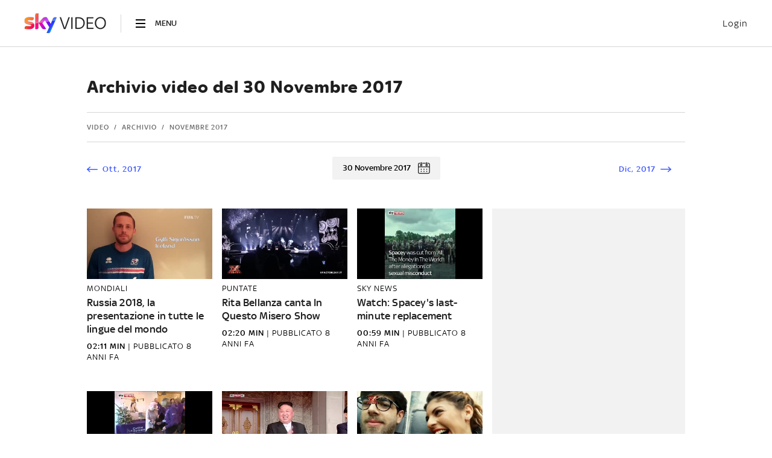

--- FILE ---
content_type: text/css
request_url: https://video.sky.it/_next/static/css/791ed7a9b3da40aa.css
body_size: 3325
content:
.c-error410__container{display:flex;flex-direction:column;justify-content:center;margin:0 auto;padding-bottom:4.8rem}.c-error410__container,.c-error410__title{max-width:-moz-max-content;max-width:max-content}.c-error410__title{font-size:140px;line-height:164px;text-align:center;margin:0 auto 4rem;color:#405bff;font-size:130px;text-decoration:none;font-weight:300}.c-error410__title:after,.c-error410__title:before{content:"410";opacity:.8;position:absolute}.c-error410__title:before{z-index:-1;animation:glitch .5s cubic-bezier(.25,.46,.45,.94) 10 both}.c-error410__title:after{z-index:-2;animation:glitch .5s cubic-bezier(.25,.46,.45,.94) 10 reverse both}@media(min-width:64em){.c-error410__title:hover:before{animation:glitch .5s cubic-bezier(.25,.46,.45,.94) infinite both}.c-error410__title:hover:after{animation:glitch .5s cubic-bezier(.25,.46,.45,.94) infinite reverse both}}.c-error410__title:before{color:aqua}.c-error410__title:after{margin-left:-197px;color:#f0f}.c-error410__message{margin-bottom:16px}.c-error410__wrapper{min-height:unset}.c-error410__link{text-decoration:none}@media(min-width:48em){.c-error410__link-container{text-align:end}.c-error410__message{text-align:center}}.c-error404__container{display:flex;flex-direction:column;justify-content:center;margin:0 auto;padding-top:2.4rem;padding-bottom:4.8rem}.c-error404__container,.c-error404__title{max-width:-moz-max-content;max-width:max-content}.c-error404__title{font-size:140px;line-height:164px;text-align:center;margin:0 auto 4rem;color:#405bff;font-size:130px;text-decoration:none;font-weight:300}.c-error404__title:after,.c-error404__title:before{content:"404";opacity:.8;position:absolute}.c-error404__title:before{z-index:-1;animation:glitch .5s cubic-bezier(.25,.46,.45,.94) 10 both}.c-error404__title:after{z-index:-2;animation:glitch .5s cubic-bezier(.25,.46,.45,.94) 10 reverse both}@keyframes glitch{0%{transform:translate(0)}20%{transform:translate(-5px,5px);transform:skewX(10deg)}40%{transform:translate(-5px,-5px)}60%{transform:translate(5px,5px)}80%{transform:translate(5px,-5px)}to{transform:translate(0)}}@media(min-width:64em){.c-error404__title:hover:before{animation:glitch .5s cubic-bezier(.25,.46,.45,.94) infinite both}.c-error404__title:hover:after{animation:glitch .5s cubic-bezier(.25,.46,.45,.94) infinite reverse both}}.c-error404__title:before{color:aqua}.c-error404__title:after{color:#f0f;margin-left:-224px}.c-error404__message{margin-bottom:16px}.c-error404__wrapper{min-height:unset}.c-error404__link{text-decoration:none}@media(min-width:48em){.c-error404__link-container{text-align:end}.c-error404__message{text-align:center}}@media(min-width:64em){.c-error404__container{padding-top:4.8rem}.c-error404__title{font-size:160px}.c-error404__title:after{color:#f0f;margin-left:-276px}}.c-other-section-card{display:flex;flex-direction:column;justify-content:flex-end;width:calc(50% - 8px);height:100px;border-radius:11px;background:#293142;padding:1.6rem 1.2rem;margin:.8rem}.c-other-section-card i svg{transition:.3s ease-in}.c-other-section-card:hover i svg{transform:rotate(-30deg)}.c-other-section-card--theme-sport{background:#ee4c4d;background:linear-gradient(45deg,#e21b25,#ee4c4d)}.c-other-section-card--theme-news{background:#a21f20;background:linear-gradient(225deg,#9a1f1f,#e21b25 99.94%)}.c-other-section-card--theme-lifestyle{background:#ff9648}.c-other-section-card--theme-cinema,.c-other-section-card--theme-programmitv,.c-other-section-card--theme-serietv,.c-other-section-card--theme-skyatlantic,.c-other-section-card--theme-skyuno,.c-other-section-card--theme-spettacolo{background:#e50675;background:linear-gradient(225deg,#e5057b,#e51b26);box-shadow:0 30px 30px 0 rgba(0,0,0,.12)}.c-other-section-card--theme-xfactor{background:#cd0000;background:linear-gradient(225deg,#921300,#cd0000)}.c-other-section-card--theme-masterchef{background:#ed6e10;background:linear-gradient(225deg,#eb3b00,#ed6e10)}@media(max-width:47.99em){.c-other-section-card--even{margin-left:0}.c-other-section-card--odd{margin-right:0}}.c-other-section-card__inner-card{display:flex;flex-direction:row;justify-content:space-between}.c-other-section-card__label{color:#fff}@media(min-width:48em){.c-other-section-card{width:calc(25% - 12px);height:100px}.c-other-section-card--first-child{margin-left:0}.c-other-section-card--last-child{margin-right:0}}@media(min-width:64em){.c-other-section-card{height:140px}}.c-other-section-links__container{display:flex;flex-direction:row;flex-wrap:wrap;padding-top:2.4rem}.c-error-page .l-wrapper-content{border-top:1px solid hsla(0,0%,100%,.1)}.c-error-page__other-videos-title{margin-top:4rem;margin-bottom:3.2rem}.c-error-page__most-viewed{background:#fff}.c-error-page__suggest-video{background:#f7f7f7}.c-error-page__bottom-page{padding:3.2rem 0}@media(min-width:64em){.c-error-page__other-videos-title{margin-bottom:2.4rem}.c-error-page .l-wrapper-content{border-top:0;margin-top:4.8rem;margin-bottom:3.2rem}.c-error-page__rightarea div div{width:300px}.c-error-page__most-viewed{background:transparent}}.c-loader-spinner{width:76px;height:40px;position:relative;font-size:0;display:flex;flex-direction:row;justify-content:space-around;align-items:center}.c-loader-spinner__item{display:inline-block;width:12px;height:12px;border-radius:50%;animation:anim .8s linear infinite}.c-loader-spinner__item:nth-child(2){animation-delay:-.6s}.c-loader-spinner__item:nth-child(3){animation-delay:-.4s}.c-loader-spinner--m .c-loader-spinner__item{width:15px;height:15px}.c-loader-spinner--l .c-loader-spinner__item{width:20px;height:20px}.c-loader-spinner--dark .c-loader-spinner__item{background:#fff}.c-loader-spinner--primary .c-loader-spinner__item{background:#405bff}.c-loader-spinner--secondary .c-loader-spinner__item{border:1px solid #405bff}.c-loader-spinner--secondary-dark .c-loader-spinner__item{border:1px solid #fff}@keyframes anim{0%{transform:translateY(0);opacity:.2}80%{transform:translateY(-8px);opacity:.8}to{transform:translateY(0);opacity:.2}}.c-btn-generic{background:transparent;border:none;display:flex;flex-direction:column;justify-content:center;padding:0 2.4rem;min-width:160px;text-align:center;vertical-align:middle;border-radius:21px;color:#6c6c6c;transition-duration:.5s;transition:visibility 0s;-webkit-transition:visibility 0s;-moz-transition:visibility 0s;min-height:40px;font-size:1.4rem;font-weight:500;letter-spacing:.1rem;line-height:1.8rem;text-transform:uppercase;cursor:pointer}@media(min-width:48em){.c-btn-generic{font-size:1.4rem;font-weight:500;line-height:1.8rem}}@media(min-width:64em){.c-btn-generic{font-size:1.4rem;font-weight:500;line-height:1.8rem}}.c-btn-generic--has-icon{display:flex;flex-direction:row;justify-content:space-between;align-items:center}.c-btn-generic--has-icon i{margin-left:.8rem;margin-right:0}.c-btn-generic--has-icon.c-btn-generic--icon-inverted i{margin-left:0;margin-right:.8rem}.c-btn-generic--has-icon i{display:flex;flex-direction:column;justify-content:space-around}.c-btn-generic--disabled{pointer-events:none;cursor:none}.c-btn-generic--primary{border:none;color:#fff;background:#405bff}.c-btn-generic--primary:hover{background:#f6f7ff;color:#fff}.c-btn-generic--primary:focus{background:#334ad9;box-shadow:0 0 4px 0 #334ad9;color:#fff}.c-btn-generic--primary.c-btn-generic--disabled{background:#b3b3b3}.c-btn-generic--dark{background:hsla(0,0%,100%,.1);color:#fff}.c-btn-generic--dark:hover{background:hsla(0,0%,100%,.2);color:#fff}.c-btn-generic--dark:focus{box-shadow:0 0 4px 0 hsla(0,0%,100%,.5);color:#fff}.c-btn-generic--dark.c-btn-generic--disabled{background:#b3b3b3}.c-btn-generic--chip,.c-btn-generic--secondary{border:1px solid #405bff;color:#405bff}.c-btn-generic--chip:hover,.c-btn-generic--secondary:hover{border:2px solid #405bff;color:#405bff;margin-right:-1px;margin-left:-1px}.c-btn-generic--chip:focus,.c-btn-generic--secondary:focus{box-shadow:0 0 4px 0 #405bff;color:#405bff}.c-btn-generic--disabled.c-btn-generic--chip,.c-btn-generic--secondary.c-btn-generic--disabled{border:1px solid #8e8e8e;color:#8e8e8e}.c-btn-generic--secondary-dark{border:1px solid #fff}.c-btn-generic--secondary-dark:hover{border:2px solid #fff}.c-btn-generic--secondary-dark:focus{box-shadow:0 0 4px 0 #fff;color:#fff}.c-btn-generic--secondary-dark.c-btn-generic--disabled{border:1px solid #fff;color:#fff}.c-btn-generic--chip,.c-btn-generic--chip-dark{min-width:unset;text-transform:none}.c-btn-generic--chip-dark{background:rgba(64,91,255,.1);color:#405bff}.c-btn-generic--chip-dark:focus{box-shadow:0 0 4px 0 #405bff;color:#405bff}.c-btn-generic--chip-dark.c-btn-generic--disabled{border:1px solid #405bff;color:#405bff}.c-adv-generic{position:relative;overflow:hidden}.c-adv-generic__content{margin:0 auto;display:flex;align-items:center;justify-content:center;flex-direction:column}.c-adv-generic:not(.c-adv-generic--showed) .c-adv-generic__content{border:1px solid hsla(0,0%,100%,.1);background:hsla(0,0%,56%,.1) url(/assets/images/svg/LogoAdv.svg) no-repeat;background-position:center calc(50% - 11px);background-size:89px 23px;justify-content:center}.c-adv-generic__placeholder{content:"";text-align:center}.c-adv-generic__placeholder ins{display:none}.c-adv-generic--atf{padding:3.2rem 0}.c-adv-generic--atf .c-adv-generic__content{height:624px;width:300px}.c-adv-generic--atf:not(.c-adv-generic--showed) .c-adv-generic__content{background-position:center calc(50% - 18px);background-size:auto auto;background-size:initial}.c-adv-generic--skin .c-adv-generic__content{height:122px;max-width:320px}@media(min-width:48em){.c-adv-generic--skin .c-adv-generic__content{max-width:728px}}.c-adv-generic--skin,.c-adv-generic--trait-top{margin:0;border-top:1px solid hsla(0,0%,100%,.1);padding:.8rem}.c-adv-generic--skin.c-adv-generic--trait-top-light,.c-adv-generic--trait-top.c-adv-generic--trait-top-light{border-top:1px solid #f2f2f2}.c-adv-generic--trait-push-top{border-bottom:1px solid hsla(0,0%,100%,.1);border-top:none}.c-adv-generic--trait-push-top .c-adv-generic__content{justify-content:flex-start}.c-adv-generic__title{text-transform:uppercase;text-align:center;color:#9f9f9f;opacity:.8;margin-top:2rem;font-size:12px;line-height:14px;align-self:center}.c-adv-generic--showed .c-adv-generic__title{display:block;margin-top:1rem}@media(max-width:21.74em){.c-adv-generic--atf{margin-left:-14px;margin-right:-14px}}@media(min-width:64em){.c-adv-generic{padding-top:0}.c-adv-generic--atf{padding-bottom:1.6rem}.c-adv-generic--atf.c-adv-generic--showed .c-adv-generic__content{height:auto;justify-content:flex-start}.c-adv-generic--atf:not(.c-adv-generic--showed) .c-adv-generic__content{visibility:hidden}}.c-archive-bread-crumb{display:flex;flex-direction:row;margin:2.4rem 0;padding:1.6rem 0;width:100%;border-top:1px solid #d6d6d6;border-bottom:1px solid #d6d6d6}.c-archive-bread-crumb__link{word-wrap:normal;font-size:1.2rem;font-weight:500;letter-spacing:.1rem;line-height:1.6rem;text-transform:uppercase;color:#6c6c6c}@media(min-width:48em){.c-archive-bread-crumb__link{font-size:1.2rem;font-weight:500;line-height:1.6rem}}@media(min-width:64em){.c-archive-bread-crumb__link{font-size:1.2rem;font-weight:500;line-height:1.6rem}}.c-archive-bread-crumb__link:after{padding:0 .8rem;content:"/"}.c-archive-bread-crumb__link:last-child:after{content:""}.c-datepicker{z-index:2}.c-datepicker .react-datepicker-wrapper .open-dp-button{background-color:#f2f2f2;border:1px solid #f2f2f2;font-size:1.4rem;line-height:1.8rem;font-weight:500;border-radius:2px;padding:.8rem 1.6rem;text-transform:capitalize;cursor:pointer;display:flex;align-items:center}.c-datepicker .react-datepicker-wrapper .open-dp-button:active,.c-datepicker .react-datepicker-wrapper .open-dp-button:focus,.c-datepicker .react-datepicker-wrapper .open-dp-button:hover{border:1px solid #d6d6d6}.c-datepicker .react-datepicker-wrapper .open-dp-button i{margin-left:1.2rem;width:20px;height:20px}.c-datepicker .react-datepicker-wrapper .open-dp-button i svg{width:100%;height:100%}.c-datepicker .react-datepicker-popper[data-placement^=top]{margin-bottom:0}.c-datepicker .react-datepicker-popper[data-placement^=bottom]{margin-top:0}.c-datepicker .react-datepicker__tab-loop .react-datepicker{font-family:inherit;font-size:1.4rem;background-color:#fff;border:1px solid #d6d6d6;border-radius:4px;font-weight:500;box-shadow:0 .1rem 2rem 0 rgba(0,0,0,.1)}.c-datepicker .react-datepicker__tab-loop .react-datepicker .react-datepicker__triangle{display:none}.c-datepicker .react-datepicker__tab-loop .react-datepicker .react-datepicker__header{text-align:center;background-color:#fff;border-bottom:0;border-top-left-radius:4px;border-top-right-radius:4px;padding-top:0;position:relative}.c-datepicker .react-datepicker__tab-loop .react-datepicker .react-datepicker__header .react-datepicker-time__header,.c-datepicker .react-datepicker__tab-loop .react-datepicker .react-datepicker__header .react-datepicker-year-header,.c-datepicker .react-datepicker__tab-loop .react-datepicker .react-datepicker__header .react-datepicker__current-month{margin-top:0;font-weight:700;font-size:1.4rem;text-transform:capitalize;font-weight:500}.c-datepicker .react-datepicker__tab-loop .react-datepicker .react-datepicker__header .react-datepicker__current-month{border-bottom:1px solid #d6d6d6;padding:1.6rem 0}.c-datepicker .react-datepicker__tab-loop .react-datepicker .react-datepicker__month{margin:0 2rem 2rem;text-align:center}.c-datepicker .react-datepicker__tab-loop .react-datepicker .react-datepicker__day,.c-datepicker .react-datepicker__tab-loop .react-datepicker .react-datepicker__day-name,.c-datepicker .react-datepicker__tab-loop .react-datepicker .react-datepicker__time-name{display:inline-block;width:4rem;line-height:4rem;text-align:center;margin:.166rem}.c-datepicker .react-datepicker__tab-loop .react-datepicker .react-datepicker__day-name{text-transform:capitalize;color:#9f9f9f;font-weight:400}.c-datepicker .react-datepicker__tab-loop .react-datepicker .react-datepicker__navigation{top:2.4rem}.c-datepicker .react-datepicker__tab-loop .react-datepicker .react-datepicker__navigation.react-datepicker__navigation--previous{left:2.4rem;border-right-color:#1f1f1f}.c-datepicker .react-datepicker__tab-loop .react-datepicker .react-datepicker__navigation.react-datepicker__navigation--next{right:2.4rem;border-left-color:#1f1f1f}.c-datepicker .react-datepicker__tab-loop .react-datepicker .react-datepicker__day--outside-month{color:#d6d6d6}.c-datepicker .react-datepicker__tab-loop .react-datepicker .react-datepicker__day--in-range,.c-datepicker .react-datepicker__tab-loop .react-datepicker .react-datepicker__day--in-selecting-range,.c-datepicker .react-datepicker__tab-loop .react-datepicker .react-datepicker__day--selected,.c-datepicker .react-datepicker__tab-loop .react-datepicker .react-datepicker__month-text--in-range,.c-datepicker .react-datepicker__tab-loop .react-datepicker .react-datepicker__month-text--in-selecting-range,.c-datepicker .react-datepicker__tab-loop .react-datepicker .react-datepicker__month-text--selected,.c-datepicker .react-datepicker__tab-loop .react-datepicker .react-datepicker__quarter-text--in-range,.c-datepicker .react-datepicker__tab-loop .react-datepicker .react-datepicker__quarter-text--in-selecting-range,.c-datepicker .react-datepicker__tab-loop .react-datepicker .react-datepicker__quarter-text--selected,.c-datepicker .react-datepicker__tab-loop .react-datepicker .react-datepicker__year-text--in-range,.c-datepicker .react-datepicker__tab-loop .react-datepicker .react-datepicker__year-text--in-selecting-range,.c-datepicker .react-datepicker__tab-loop .react-datepicker .react-datepicker__year-text--selected{border-radius:2px;background-color:#405bff;color:#fff;font-weight:500}.c-datepicker .react-datepicker__tab-loop .react-datepicker .react-datepicker__day--keyboard-selected,.c-datepicker .react-datepicker__tab-loop .react-datepicker .react-datepicker__month-text--keyboard-selected,.c-datepicker .react-datepicker__tab-loop .react-datepicker .react-datepicker__quarter-text--keyboard-selected,.c-datepicker .react-datepicker__tab-loop .react-datepicker .react-datepicker__year-text--keyboard-selected{border-radius:.3rem;background-color:#f2f2f2;color:#1f1f1f}.c-datepicker .react-datepicker__tab-loop .react-datepicker .react-datepicker__day--today{border:1px solid #405bff;color:#405bff;font-weight:500}.c-datepicker .react-datepicker__tab-loop .react-datepicker .react-datepicker__day--today.react-datepicker__day--selected{color:#fff}.c-datepicker .react-datepicker__tab-loop .react-datepicker .react-datepicker__today-button{background:#fff;border-top:1px solid #d6d6d6;cursor:pointer;text-align:center;font-weight:500;padding:1.2rem;clear:left}@media(max-width:22.1775em){.c-datepicker .react-datepicker__tab-loop .react-datepicker .react-datepicker__month{margin:0}}.c-archive-monthly-pagination{display:flex;flex-direction:row;justify-content:space-between;align-items:center}.c-archive-monthly-pagination__prev svg{transform:rotate(180deg)}.c-archive-monthly-pagination__next,.c-archive-monthly-pagination__prev{vertical-align:bottom}.c-archive-monthly-pagination__prev{margin-right:.8rem}.c-archive-monthly-pagination__next{margin-left:.8rem}.c-archive-monthly-pagination__monthly-link{display:inline;min-width:30px}.c-archive-monthly-pagination__monthly-link i svg{vertical-align:middle}.c-archive-monthly-pagination__monthly-link i svg path{fill:#405bff}.c-archive-monthly-pagination__monthly-link-text{display:none}@media(min-width:48em){.c-archive-monthly-pagination__monthly-link{min-width:110px}.c-archive-monthly-pagination__monthly-link-text{display:inline;display:initial}}@keyframes generic-hide-animation{0%{opacity:1}to{opacity:0}}@keyframes generic-show-animation{0%{opacity:0}to{opacity:1}}.c-daily-archive .l-wrapper-container{padding-top:3.2rem}.c-daily-archive .l-grid{margin-bottom:3.2rem}.c-daily-archive__most-viewed{background:#fff}.c-daily-archive__no-video{font-weight:500;margin-bottom:2.4rem}.c-daily-archive__button-wrapper{display:flex;flex-direction:row;justify-content:space-around;width:100%;margin:1.6rem 0 0}.c-daily-archive__rightarea .c-adv-generic{padding:1.6rem 0 0}@media(min-width:48em){.c-daily-archive .l-wrapper-container{padding-top:4.8rem}}@media(min-width:64em){.c-daily-archive .l-grid{margin-bottom:4.8rem}.c-daily-archive .l-wrapper>.l-grid--big-line:last-child{border-bottom:1px solid #d6d6d6;padding-bottom:0}.c-daily-archive .l-wrapper>.l-grid--line-mobile:last-child{border:none}.c-daily-archive__rightarea{background:#f2f2f2}.c-daily-archive__rightarea .c-adv-generic{padding:1.6rem 0}.c-daily-archive__most-viewed{background:transparent}}@media(min-width:85.375em){.c-daily-archive__wrapper-other-arguments{margin-left:-2.4rem}.c-daily-archive__wrapper-other-arguments .c-other-arguments__inner-row{margin-left:0}.c-daily-archive__rightarea{margin-left:2.4rem;margin-right:2.4rem}}

--- FILE ---
content_type: text/css
request_url: https://video.sky.it/_next/static/css/aca53635bb8ab028.css
body_size: 847
content:
.c-adv-generic{position:relative;overflow:hidden}.c-adv-generic__content{margin:0 auto;display:flex;align-items:center;justify-content:center;flex-direction:column}.c-adv-generic:not(.c-adv-generic--showed) .c-adv-generic__content{border:1px solid hsla(0,0%,100%,.1);background:hsla(0,0%,56%,.1) url(/assets/images/svg/LogoAdv.svg) no-repeat;background-position:center calc(50% - 11px);background-size:89px 23px;justify-content:center}.c-adv-generic__placeholder{content:"";text-align:center}.c-adv-generic__placeholder ins{display:none}.c-adv-generic--atf{padding:3.2rem 0}.c-adv-generic--atf .c-adv-generic__content{height:624px;width:300px}.c-adv-generic--atf:not(.c-adv-generic--showed) .c-adv-generic__content{background-position:center calc(50% - 18px);background-size:auto auto;background-size:initial}.c-adv-generic--skin .c-adv-generic__content{height:122px;max-width:320px}@media(min-width:48em){.c-adv-generic--skin .c-adv-generic__content{max-width:728px}}.c-adv-generic--skin,.c-adv-generic--trait-top{margin:0;border-top:1px solid hsla(0,0%,100%,.1);padding:.8rem}.c-adv-generic--skin.c-adv-generic--trait-top-light,.c-adv-generic--trait-top.c-adv-generic--trait-top-light{border-top:1px solid #f2f2f2}.c-adv-generic--trait-push-top{border-bottom:1px solid hsla(0,0%,100%,.1);border-top:none}.c-adv-generic--trait-push-top .c-adv-generic__content{justify-content:flex-start}.c-adv-generic__title{text-transform:uppercase;text-align:center;color:#9f9f9f;opacity:.8;margin-top:2rem;font-size:12px;line-height:14px;align-self:center}.c-adv-generic--showed .c-adv-generic__title{display:block;margin-top:1rem}@media(max-width:21.74em){.c-adv-generic--atf{margin-left:-14px;margin-right:-14px}}@media(min-width:64em){.c-adv-generic{padding-top:0}.c-adv-generic--atf{padding-bottom:1.6rem}.c-adv-generic--atf.c-adv-generic--showed .c-adv-generic__content{height:auto;justify-content:flex-start}.c-adv-generic--atf:not(.c-adv-generic--showed) .c-adv-generic__content{visibility:hidden}}.c-archive-year{border-bottom:1px solid #d6d6d6;display:block;padding:2.4rem 0 0;margin-bottom:0}.c-archive-year__year{font-size:10px;color:#9f9f9f}.c-archive-year__months-container{margin:1.6rem 0 0;padding-left:0;list-style:none}.c-archive-year__month{font-size:1.4rem;font-weight:500;letter-spacing:.1rem;line-height:1.8rem;text-transform:uppercase}@media(min-width:48em){.c-archive-year__month{font-size:1.4rem;font-weight:500;line-height:1.8rem}}@media(min-width:64em){.c-archive-year__month{font-size:1.4rem;font-weight:500;line-height:1.8rem}}.c-archive-year__month:hover{color:#405bff}.c-archive-year__list-item{display:inline-block;padding-left:0;margin:0 2.4rem 2.4rem 0}@media(min-width:64em){.c-archive-year__list-item{margin-right:3.2rem}}@keyframes generic-hide-animation{0%{opacity:1}to{opacity:0}}@keyframes generic-show-animation{0%{opacity:0}to{opacity:1}}.c-archive-page-container .l-wrapper-content{margin-top:2.4rem;border-top:1px solid hsla(0,0%,100%,.1)}.c-archive-page-container__title{padding-bottom:2.4rem;border-bottom:1px solid #d6d6d6}.c-archive-page-container__years{padding-left:0;margin-top:0;list-style:none}.c-archive-page-container__most-viewed{background:#fff}@media(min-width:64em){.c-archive-page-container .l-wrapper-content{border-top:0;margin-top:4.8rem;margin-bottom:4.8rem}.c-archive-page-container .l-inner-grid__main{margin-right:2.4rem}.c-archive-page-container__rightarea{background:#f2f2f2}.c-archive-page-container__rightarea .c-adv-generic{padding:1.6rem 0}.c-archive-page-container__most-viewed{background:transparent}}

--- FILE ---
content_type: application/javascript
request_url: https://video.sky.it/_next/static/chunks/3147-8e454fbf880c08dc.js
body_size: 47299
content:
(self.webpackChunk_N_E=self.webpackChunk_N_E||[]).push([[3147],{53119:function(e,t,n){"use strict";n.d(t,{Z:function(){return h}});var r,a={lessThanXSeconds:{one:"less than a second",other:"less than {{count}} seconds"},xSeconds:{one:"1 second",other:"{{count}} seconds"},halfAMinute:"half a minute",lessThanXMinutes:{one:"less than a minute",other:"less than {{count}} minutes"},xMinutes:{one:"1 minute",other:"{{count}} minutes"},aboutXHours:{one:"about 1 hour",other:"about {{count}} hours"},xHours:{one:"1 hour",other:"{{count}} hours"},xDays:{one:"1 day",other:"{{count}} days"},aboutXWeeks:{one:"about 1 week",other:"about {{count}} weeks"},xWeeks:{one:"1 week",other:"{{count}} weeks"},aboutXMonths:{one:"about 1 month",other:"about {{count}} months"},xMonths:{one:"1 month",other:"{{count}} months"},aboutXYears:{one:"about 1 year",other:"about {{count}} years"},xYears:{one:"1 year",other:"{{count}} years"},overXYears:{one:"over 1 year",other:"over {{count}} years"},almostXYears:{one:"almost 1 year",other:"almost {{count}} years"}},o=function(e,t,n){var r,o=a[e];return(r="string"==typeof o?o:1===t?o.one:o.other.replace("{{count}}",t.toString()),null!=n&&n.addSuffix)?n.comparison&&n.comparison>0?"in "+r:r+" ago":r},i=n(49526),s={date:(0,i.Z)({formats:{full:"EEEE, MMMM do, y",long:"MMMM do, y",medium:"MMM d, y",short:"MM/dd/yyyy"},defaultWidth:"full"}),time:(0,i.Z)({formats:{full:"h:mm:ss a zzzz",long:"h:mm:ss a z",medium:"h:mm:ss a",short:"h:mm a"},defaultWidth:"full"}),dateTime:(0,i.Z)({formats:{full:"{{date}} 'at' {{time}}",long:"{{date}} 'at' {{time}}",medium:"{{date}}, {{time}}",short:"{{date}}, {{time}}"},defaultWidth:"full"})},u={lastWeek:"'last' eeee 'at' p",yesterday:"'yesterday at' p",today:"'today at' p",tomorrow:"'tomorrow at' p",nextWeek:"eeee 'at' p",other:"P"},c=function(e,t,n,r){return u[e]},l=n(88486),d={ordinalNumber:function(e,t){var n=Number(e),r=n%100;if(r>20||r<10)switch(r%10){case 1:return n+"st";case 2:return n+"nd";case 3:return n+"rd"}return n+"th"},era:(0,l.Z)({values:{narrow:["B","A"],abbreviated:["BC","AD"],wide:["Before Christ","Anno Domini"]},defaultWidth:"wide"}),quarter:(0,l.Z)({values:{narrow:["1","2","3","4"],abbreviated:["Q1","Q2","Q3","Q4"],wide:["1st quarter","2nd quarter","3rd quarter","4th quarter"]},defaultWidth:"wide",argumentCallback:function(e){return e-1}}),month:(0,l.Z)({values:{narrow:["J","F","M","A","M","J","J","A","S","O","N","D"],abbreviated:["Jan","Feb","Mar","Apr","May","Jun","Jul","Aug","Sep","Oct","Nov","Dec"],wide:["January","February","March","April","May","June","July","August","September","October","November","December"]},defaultWidth:"wide"}),day:(0,l.Z)({values:{narrow:["S","M","T","W","T","F","S"],short:["Su","Mo","Tu","We","Th","Fr","Sa"],abbreviated:["Sun","Mon","Tue","Wed","Thu","Fri","Sat"],wide:["Sunday","Monday","Tuesday","Wednesday","Thursday","Friday","Saturday"]},defaultWidth:"wide"}),dayPeriod:(0,l.Z)({values:{narrow:{am:"a",pm:"p",midnight:"mi",noon:"n",morning:"morning",afternoon:"afternoon",evening:"evening",night:"night"},abbreviated:{am:"AM",pm:"PM",midnight:"midnight",noon:"noon",morning:"morning",afternoon:"afternoon",evening:"evening",night:"night"},wide:{am:"a.m.",pm:"p.m.",midnight:"midnight",noon:"noon",morning:"morning",afternoon:"afternoon",evening:"evening",night:"night"}},defaultWidth:"wide",formattingValues:{narrow:{am:"a",pm:"p",midnight:"mi",noon:"n",morning:"in the morning",afternoon:"in the afternoon",evening:"in the evening",night:"at night"},abbreviated:{am:"AM",pm:"PM",midnight:"midnight",noon:"noon",morning:"in the morning",afternoon:"in the afternoon",evening:"in the evening",night:"at night"},wide:{am:"a.m.",pm:"p.m.",midnight:"midnight",noon:"noon",morning:"in the morning",afternoon:"in the afternoon",evening:"in the evening",night:"at night"}},defaultFormattingWidth:"wide"})},p=n(76723),f={ordinalNumber:(0,n(60974).Z)({matchPattern:/^(\d+)(th|st|nd|rd)?/i,parsePattern:/\d+/i,valueCallback:function(e){return parseInt(e,10)}}),era:(0,p.Z)({matchPatterns:{narrow:/^(b|a)/i,abbreviated:/^(b\.?\s?c\.?|b\.?\s?c\.?\s?e\.?|a\.?\s?d\.?|c\.?\s?e\.?)/i,wide:/^(before christ|before common era|anno domini|common era)/i},defaultMatchWidth:"wide",parsePatterns:{any:[/^b/i,/^(a|c)/i]},defaultParseWidth:"any"}),quarter:(0,p.Z)({matchPatterns:{narrow:/^[1234]/i,abbreviated:/^q[1234]/i,wide:/^[1234](th|st|nd|rd)? quarter/i},defaultMatchWidth:"wide",parsePatterns:{any:[/1/i,/2/i,/3/i,/4/i]},defaultParseWidth:"any",valueCallback:function(e){return e+1}}),month:(0,p.Z)({matchPatterns:{narrow:/^[jfmasond]/i,abbreviated:/^(jan|feb|mar|apr|may|jun|jul|aug|sep|oct|nov|dec)/i,wide:/^(january|february|march|april|may|june|july|august|september|october|november|december)/i},defaultMatchWidth:"wide",parsePatterns:{narrow:[/^j/i,/^f/i,/^m/i,/^a/i,/^m/i,/^j/i,/^j/i,/^a/i,/^s/i,/^o/i,/^n/i,/^d/i],any:[/^ja/i,/^f/i,/^mar/i,/^ap/i,/^may/i,/^jun/i,/^jul/i,/^au/i,/^s/i,/^o/i,/^n/i,/^d/i]},defaultParseWidth:"any"}),day:(0,p.Z)({matchPatterns:{narrow:/^[smtwf]/i,short:/^(su|mo|tu|we|th|fr|sa)/i,abbreviated:/^(sun|mon|tue|wed|thu|fri|sat)/i,wide:/^(sunday|monday|tuesday|wednesday|thursday|friday|saturday)/i},defaultMatchWidth:"wide",parsePatterns:{narrow:[/^s/i,/^m/i,/^t/i,/^w/i,/^t/i,/^f/i,/^s/i],any:[/^su/i,/^m/i,/^tu/i,/^w/i,/^th/i,/^f/i,/^sa/i]},defaultParseWidth:"any"}),dayPeriod:(0,p.Z)({matchPatterns:{narrow:/^(a|p|mi|n|(in the|at) (morning|afternoon|evening|night))/i,any:/^([ap]\.?\s?m\.?|midnight|noon|(in the|at) (morning|afternoon|evening|night))/i},defaultMatchWidth:"any",parsePatterns:{any:{am:/^a/i,pm:/^p/i,midnight:/^mi/i,noon:/^no/i,morning:/morning/i,afternoon:/afternoon/i,evening:/evening/i,night:/night/i}},defaultParseWidth:"any"})},h={code:"en-US",formatDistance:o,formatLong:s,formatRelative:c,localize:d,match:f,options:{weekStartsOn:0,firstWeekContainsDate:1}}},84314:function(e,t,n){"use strict";n.d(t,{j:function(){return a}});var r={};function a(){return r}},97621:function(e,t){"use strict";var n=function(e,t){switch(e){case"P":return t.date({width:"short"});case"PP":return t.date({width:"medium"});case"PPP":return t.date({width:"long"});default:return t.date({width:"full"})}},r=function(e,t){switch(e){case"p":return t.time({width:"short"});case"pp":return t.time({width:"medium"});case"ppp":return t.time({width:"long"});default:return t.time({width:"full"})}},a=function(e,t){var a,o=e.match(/(P+)(p+)?/)||[],i=o[1],s=o[2];if(!s)return n(e,t);switch(i){case"P":a=t.dateTime({width:"short"});break;case"PP":a=t.dateTime({width:"medium"});break;case"PPP":a=t.dateTime({width:"long"});break;default:a=t.dateTime({width:"full"})}return a.replace("{{date}}",n(i,t)).replace("{{time}}",r(s,t))};t.Z={p:r,P:a}},33276:function(e,t,n){"use strict";n.d(t,{Z:function(){return s}});var r=n(19013),a=n(66979),o=n(7032),i=n(13882);function s(e){(0,i.Z)(1,arguments);var t=(0,r.default)(e);return Math.round(((0,a.Z)(t).getTime()-(function(e){(0,i.Z)(1,arguments);var t=(0,o.Z)(e),n=new Date(0);return n.setUTCFullYear(t,0,4),n.setUTCHours(0,0,0,0),(0,a.Z)(n)})(t).getTime())/6048e5)+1}},7032:function(e,t,n){"use strict";n.d(t,{Z:function(){return i}});var r=n(19013),a=n(13882),o=n(66979);function i(e){(0,a.Z)(1,arguments);var t=(0,r.default)(e),n=t.getUTCFullYear(),i=new Date(0);i.setUTCFullYear(n+1,0,4),i.setUTCHours(0,0,0,0);var s=(0,o.Z)(i),u=new Date(0);u.setUTCFullYear(n,0,4),u.setUTCHours(0,0,0,0);var c=(0,o.Z)(u);return t.getTime()>=s.getTime()?n+1:t.getTime()>=c.getTime()?n:n-1}},5230:function(e,t,n){"use strict";n.d(t,{Z:function(){return c}});var r=n(19013),a=n(59025),o=n(7651),i=n(13882),s=n(83946),u=n(84314);function c(e,t){(0,i.Z)(1,arguments);var n=(0,r.default)(e);return Math.round(((0,a.Z)(n,t).getTime()-(function(e,t){(0,i.Z)(1,arguments);var n,r,c,l,d,p,f,h,m=(0,u.j)(),v=(0,s.Z)(null!==(n=null!==(r=null!==(c=null!==(l=null==t?void 0:t.firstWeekContainsDate)&&void 0!==l?l:null==t?void 0:null===(d=t.locale)||void 0===d?void 0:null===(p=d.options)||void 0===p?void 0:p.firstWeekContainsDate)&&void 0!==c?c:m.firstWeekContainsDate)&&void 0!==r?r:null===(f=m.locale)||void 0===f?void 0:null===(h=f.options)||void 0===h?void 0:h.firstWeekContainsDate)&&void 0!==n?n:1),g=(0,o.Z)(e,t),y=new Date(0);return y.setUTCFullYear(g,0,v),y.setUTCHours(0,0,0,0),(0,a.Z)(y,t)})(n,t).getTime())/6048e5)+1}},7651:function(e,t,n){"use strict";n.d(t,{Z:function(){return u}});var r=n(19013),a=n(13882),o=n(59025),i=n(83946),s=n(84314);function u(e,t){(0,a.Z)(1,arguments);var n,u,c,l,d,p,f,h,m=(0,r.default)(e),v=m.getUTCFullYear(),g=(0,s.j)(),y=(0,i.Z)(null!==(n=null!==(u=null!==(c=null!==(l=null==t?void 0:t.firstWeekContainsDate)&&void 0!==l?l:null==t?void 0:null===(d=t.locale)||void 0===d?void 0:null===(p=d.options)||void 0===p?void 0:p.firstWeekContainsDate)&&void 0!==c?c:g.firstWeekContainsDate)&&void 0!==u?u:null===(f=g.locale)||void 0===f?void 0:null===(h=f.options)||void 0===h?void 0:h.firstWeekContainsDate)&&void 0!==n?n:1);if(!(y>=1&&y<=7))throw RangeError("firstWeekContainsDate must be between 1 and 7 inclusively");var w=new Date(0);w.setUTCFullYear(v+1,0,y),w.setUTCHours(0,0,0,0);var b=(0,o.Z)(w,t),D=new Date(0);D.setUTCFullYear(v,0,y),D.setUTCHours(0,0,0,0);var k=(0,o.Z)(D,t);return m.getTime()>=b.getTime()?v+1:m.getTime()>=k.getTime()?v:v-1}},5267:function(e,t,n){"use strict";n.d(t,{Do:function(){return i},Iu:function(){return o},qp:function(){return s}});var r=["D","DD"],a=["YY","YYYY"];function o(e){return -1!==r.indexOf(e)}function i(e){return -1!==a.indexOf(e)}function s(e,t,n){if("YYYY"===e)throw RangeError("Use `yyyy` instead of `YYYY` (in `".concat(t,"`) for formatting years to the input `").concat(n,"`; see: https://github.com/date-fns/date-fns/blob/master/docs/unicodeTokens.md"));if("YY"===e)throw RangeError("Use `yy` instead of `YY` (in `".concat(t,"`) for formatting years to the input `").concat(n,"`; see: https://github.com/date-fns/date-fns/blob/master/docs/unicodeTokens.md"));if("D"===e)throw RangeError("Use `d` instead of `D` (in `".concat(t,"`) for formatting days of the month to the input `").concat(n,"`; see: https://github.com/date-fns/date-fns/blob/master/docs/unicodeTokens.md"));if("DD"===e)throw RangeError("Use `dd` instead of `DD` (in `".concat(t,"`) for formatting days of the month to the input `").concat(n,"`; see: https://github.com/date-fns/date-fns/blob/master/docs/unicodeTokens.md"))}},66979:function(e,t,n){"use strict";n.d(t,{Z:function(){return o}});var r=n(19013),a=n(13882);function o(e){(0,a.Z)(1,arguments);var t=(0,r.default)(e),n=t.getUTCDay();return t.setUTCDate(t.getUTCDate()-((n<1?7:0)+n-1)),t.setUTCHours(0,0,0,0),t}},59025:function(e,t,n){"use strict";n.d(t,{Z:function(){return s}});var r=n(19013),a=n(13882),o=n(83946),i=n(84314);function s(e,t){(0,a.Z)(1,arguments);var n,s,u,c,l,d,p,f,h=(0,i.j)(),m=(0,o.Z)(null!==(n=null!==(s=null!==(u=null!==(c=null==t?void 0:t.weekStartsOn)&&void 0!==c?c:null==t?void 0:null===(l=t.locale)||void 0===l?void 0:null===(d=l.options)||void 0===d?void 0:d.weekStartsOn)&&void 0!==u?u:h.weekStartsOn)&&void 0!==s?s:null===(p=h.locale)||void 0===p?void 0:null===(f=p.options)||void 0===f?void 0:f.weekStartsOn)&&void 0!==n?n:0);if(!(m>=0&&m<=6))throw RangeError("weekStartsOn must be between 0 and 6 inclusively");var v=(0,r.default)(e),g=v.getUTCDay();return v.setUTCDate(v.getUTCDate()-((g<m?7:0)+g-m)),v.setUTCHours(0,0,0,0),v}},83946:function(e,t,n){"use strict";function r(e){if(null===e||!0===e||!1===e)return NaN;var t=Number(e);return isNaN(t)?t:t<0?Math.ceil(t):Math.floor(t)}n.d(t,{Z:function(){return r}})},77349:function(e,t,n){"use strict";n.r(t),n.d(t,{default:function(){return i}});var r=n(83946),a=n(19013),o=n(13882);function i(e,t){(0,o.Z)(2,arguments);var n=(0,a.default)(e),i=(0,r.Z)(t);return isNaN(i)?new Date(NaN):(i&&n.setDate(n.getDate()+i),n)}},78343:function(e,t,n){"use strict";n.r(t),n.d(t,{default:function(){return i}});var r=n(83946),a=n(51820),o=n(13882);function i(e,t){(0,o.Z)(2,arguments);var n=(0,r.Z)(t);return(0,a.Z)(e,36e5*n)}},51820:function(e,t,n){"use strict";n.d(t,{Z:function(){return i}});var r=n(83946),a=n(19013),o=n(13882);function i(e,t){(0,o.Z)(2,arguments);var n=(0,a.default)(e).getTime(),i=(0,r.Z)(t);return new Date(n+i)}},58545:function(e,t,n){"use strict";n.r(t),n.d(t,{default:function(){return i}});var r=n(83946),a=n(51820),o=n(13882);function i(e,t){(0,o.Z)(2,arguments);var n=(0,r.Z)(t);return(0,a.Z)(e,6e4*n)}},11640:function(e,t,n){"use strict";n.r(t),n.d(t,{default:function(){return i}});var r=n(83946),a=n(19013),o=n(13882);function i(e,t){(0,o.Z)(2,arguments);var n=(0,a.default)(e),i=(0,r.Z)(t);if(isNaN(i))return new Date(NaN);if(!i)return n;var s=n.getDate(),u=new Date(n.getTime());return(u.setMonth(n.getMonth()+i+1,0),s>=u.getDate())?u:(n.setFullYear(u.getFullYear(),u.getMonth(),s),n)}},8791:function(e,t,n){"use strict";n.r(t),n.d(t,{default:function(){return i}});var r=n(83946),a=n(11640),o=n(13882);function i(e,t){(0,o.Z)(2,arguments);var n=(0,r.Z)(t);return(0,a.default)(e,3*n)}},63500:function(e,t,n){"use strict";n.r(t),n.d(t,{default:function(){return i}});var r=n(83946),a=n(77349),o=n(13882);function i(e,t){(0,o.Z)(2,arguments);var n=(0,r.Z)(t);return(0,a.default)(e,7*n)}},21593:function(e,t,n){"use strict";n.r(t),n.d(t,{default:function(){return i}});var r=n(83946),a=n(11640),o=n(13882);function i(e,t){(0,o.Z)(2,arguments);var n=(0,r.Z)(t);return(0,a.default)(e,12*n)}},67090:function(e,t,n){"use strict";n.r(t),n.d(t,{default:function(){return s}});var r=n(84314),a=n(19013),o=n(83946),i=n(13882);function s(e,t){(0,i.Z)(1,arguments);var n,s,u,c,l,d,p,f,h=(0,r.j)(),m=(0,o.Z)(null!==(n=null!==(s=null!==(u=null!==(c=null==t?void 0:t.weekStartsOn)&&void 0!==c?c:null==t?void 0:null===(l=t.locale)||void 0===l?void 0:null===(d=l.options)||void 0===d?void 0:d.weekStartsOn)&&void 0!==u?u:h.weekStartsOn)&&void 0!==s?s:null===(p=h.locale)||void 0===p?void 0:null===(f=p.options)||void 0===f?void 0:f.weekStartsOn)&&void 0!==n?n:0);if(!(m>=0&&m<=6))throw RangeError("weekStartsOn must be between 0 and 6 inclusively");var v=(0,a.default)(e),g=v.getDay();return v.setDate(v.getDate()+((g<m?-7:0)+6-(g-m))),v.setHours(23,59,59,999),v}},10876:function(e,t,n){"use strict";n.r(t),n.d(t,{default:function(){return o}});var r=n(19013),a=n(13882);function o(e){(0,a.Z)(1,arguments);var t=(0,r.default)(e),n=t.getFullYear();return t.setFullYear(n+1,0,0),t.setHours(23,59,59,999),t}},42298:function(e,t,n){"use strict";n.r(t),n.d(t,{default:function(){return P}});var r=n(12274),a=n(91218),o=n(19013),i=n(13882),s=n(33276),u=n(7032),c=n(5230),l=n(7651);function d(e,t){for(var n=Math.abs(e).toString();n.length<t;)n="0"+n;return(e<0?"-":"")+n}var p={y:function(e,t){var n=e.getUTCFullYear(),r=n>0?n:1-n;return d("yy"===t?r%100:r,t.length)},M:function(e,t){var n=e.getUTCMonth();return"M"===t?String(n+1):d(n+1,2)},d:function(e,t){return d(e.getUTCDate(),t.length)},a:function(e,t){var n=e.getUTCHours()/12>=1?"pm":"am";switch(t){case"a":case"aa":return n.toUpperCase();case"aaa":return n;case"aaaaa":return n[0];default:return"am"===n?"a.m.":"p.m."}},h:function(e,t){return d(e.getUTCHours()%12||12,t.length)},H:function(e,t){return d(e.getUTCHours(),t.length)},m:function(e,t){return d(e.getUTCMinutes(),t.length)},s:function(e,t){return d(e.getUTCSeconds(),t.length)},S:function(e,t){var n,r=t.length;return d(Math.floor(e.getUTCMilliseconds()*Math.pow(10,r-3)),t.length)}},f={am:"am",pm:"pm",midnight:"midnight",noon:"noon",morning:"morning",afternoon:"afternoon",evening:"evening",night:"night"};function h(e,t){var n=e>0?"-":"+",r=Math.abs(e),a=Math.floor(r/60),o=r%60;return 0===o?n+String(a):n+String(a)+(t||"")+d(o,2)}function m(e,t){return e%60==0?(e>0?"-":"+")+d(Math.abs(e)/60,2):v(e,t)}function v(e,t){var n=Math.abs(e),r=d(Math.floor(n/60),2),a=d(n%60,2);return(e>0?"-":"+")+r+(t||"")+a}var g={G:function(e,t,n){var r=e.getUTCFullYear()>0?1:0;switch(t){case"G":case"GG":case"GGG":return n.era(r,{width:"abbreviated"});case"GGGGG":return n.era(r,{width:"narrow"});default:return n.era(r,{width:"wide"})}},y:function(e,t,n){if("yo"===t){var r=e.getUTCFullYear();return n.ordinalNumber(r>0?r:1-r,{unit:"year"})}return p.y(e,t)},Y:function(e,t,n,r){var a=(0,l.Z)(e,r),o=a>0?a:1-a;return"YY"===t?d(o%100,2):"Yo"===t?n.ordinalNumber(o,{unit:"year"}):d(o,t.length)},R:function(e,t){return d((0,u.Z)(e),t.length)},u:function(e,t){return d(e.getUTCFullYear(),t.length)},Q:function(e,t,n){var r=Math.ceil((e.getUTCMonth()+1)/3);switch(t){case"Q":return String(r);case"QQ":return d(r,2);case"Qo":return n.ordinalNumber(r,{unit:"quarter"});case"QQQ":return n.quarter(r,{width:"abbreviated",context:"formatting"});case"QQQQQ":return n.quarter(r,{width:"narrow",context:"formatting"});default:return n.quarter(r,{width:"wide",context:"formatting"})}},q:function(e,t,n){var r=Math.ceil((e.getUTCMonth()+1)/3);switch(t){case"q":return String(r);case"qq":return d(r,2);case"qo":return n.ordinalNumber(r,{unit:"quarter"});case"qqq":return n.quarter(r,{width:"abbreviated",context:"standalone"});case"qqqqq":return n.quarter(r,{width:"narrow",context:"standalone"});default:return n.quarter(r,{width:"wide",context:"standalone"})}},M:function(e,t,n){var r=e.getUTCMonth();switch(t){case"M":case"MM":return p.M(e,t);case"Mo":return n.ordinalNumber(r+1,{unit:"month"});case"MMM":return n.month(r,{width:"abbreviated",context:"formatting"});case"MMMMM":return n.month(r,{width:"narrow",context:"formatting"});default:return n.month(r,{width:"wide",context:"formatting"})}},L:function(e,t,n){var r=e.getUTCMonth();switch(t){case"L":return String(r+1);case"LL":return d(r+1,2);case"Lo":return n.ordinalNumber(r+1,{unit:"month"});case"LLL":return n.month(r,{width:"abbreviated",context:"standalone"});case"LLLLL":return n.month(r,{width:"narrow",context:"standalone"});default:return n.month(r,{width:"wide",context:"standalone"})}},w:function(e,t,n,r){var a=(0,c.Z)(e,r);return"wo"===t?n.ordinalNumber(a,{unit:"week"}):d(a,t.length)},I:function(e,t,n){var r=(0,s.Z)(e);return"Io"===t?n.ordinalNumber(r,{unit:"week"}):d(r,t.length)},d:function(e,t,n){return"do"===t?n.ordinalNumber(e.getUTCDate(),{unit:"date"}):p.d(e,t)},D:function(e,t,n){var r=function(e){(0,i.Z)(1,arguments);var t,n=(0,o.default)(e),r=n.getTime();return n.setUTCMonth(0,1),n.setUTCHours(0,0,0,0),Math.floor((r-n.getTime())/864e5)+1}(e);return"Do"===t?n.ordinalNumber(r,{unit:"dayOfYear"}):d(r,t.length)},E:function(e,t,n){var r=e.getUTCDay();switch(t){case"E":case"EE":case"EEE":return n.day(r,{width:"abbreviated",context:"formatting"});case"EEEEE":return n.day(r,{width:"narrow",context:"formatting"});case"EEEEEE":return n.day(r,{width:"short",context:"formatting"});default:return n.day(r,{width:"wide",context:"formatting"})}},e:function(e,t,n,r){var a=e.getUTCDay(),o=(a-r.weekStartsOn+8)%7||7;switch(t){case"e":return String(o);case"ee":return d(o,2);case"eo":return n.ordinalNumber(o,{unit:"day"});case"eee":return n.day(a,{width:"abbreviated",context:"formatting"});case"eeeee":return n.day(a,{width:"narrow",context:"formatting"});case"eeeeee":return n.day(a,{width:"short",context:"formatting"});default:return n.day(a,{width:"wide",context:"formatting"})}},c:function(e,t,n,r){var a=e.getUTCDay(),o=(a-r.weekStartsOn+8)%7||7;switch(t){case"c":return String(o);case"cc":return d(o,t.length);case"co":return n.ordinalNumber(o,{unit:"day"});case"ccc":return n.day(a,{width:"abbreviated",context:"standalone"});case"ccccc":return n.day(a,{width:"narrow",context:"standalone"});case"cccccc":return n.day(a,{width:"short",context:"standalone"});default:return n.day(a,{width:"wide",context:"standalone"})}},i:function(e,t,n){var r=e.getUTCDay(),a=0===r?7:r;switch(t){case"i":return String(a);case"ii":return d(a,t.length);case"io":return n.ordinalNumber(a,{unit:"day"});case"iii":return n.day(r,{width:"abbreviated",context:"formatting"});case"iiiii":return n.day(r,{width:"narrow",context:"formatting"});case"iiiiii":return n.day(r,{width:"short",context:"formatting"});default:return n.day(r,{width:"wide",context:"formatting"})}},a:function(e,t,n){var r=e.getUTCHours()/12>=1?"pm":"am";switch(t){case"a":case"aa":return n.dayPeriod(r,{width:"abbreviated",context:"formatting"});case"aaa":return n.dayPeriod(r,{width:"abbreviated",context:"formatting"}).toLowerCase();case"aaaaa":return n.dayPeriod(r,{width:"narrow",context:"formatting"});default:return n.dayPeriod(r,{width:"wide",context:"formatting"})}},b:function(e,t,n){var r,a=e.getUTCHours();switch(r=12===a?f.noon:0===a?f.midnight:a/12>=1?"pm":"am",t){case"b":case"bb":return n.dayPeriod(r,{width:"abbreviated",context:"formatting"});case"bbb":return n.dayPeriod(r,{width:"abbreviated",context:"formatting"}).toLowerCase();case"bbbbb":return n.dayPeriod(r,{width:"narrow",context:"formatting"});default:return n.dayPeriod(r,{width:"wide",context:"formatting"})}},B:function(e,t,n){var r,a=e.getUTCHours();switch(r=a>=17?f.evening:a>=12?f.afternoon:a>=4?f.morning:f.night,t){case"B":case"BB":case"BBB":return n.dayPeriod(r,{width:"abbreviated",context:"formatting"});case"BBBBB":return n.dayPeriod(r,{width:"narrow",context:"formatting"});default:return n.dayPeriod(r,{width:"wide",context:"formatting"})}},h:function(e,t,n){if("ho"===t){var r=e.getUTCHours()%12;return 0===r&&(r=12),n.ordinalNumber(r,{unit:"hour"})}return p.h(e,t)},H:function(e,t,n){return"Ho"===t?n.ordinalNumber(e.getUTCHours(),{unit:"hour"}):p.H(e,t)},K:function(e,t,n){var r=e.getUTCHours()%12;return"Ko"===t?n.ordinalNumber(r,{unit:"hour"}):d(r,t.length)},k:function(e,t,n){var r=e.getUTCHours();return(0===r&&(r=24),"ko"===t)?n.ordinalNumber(r,{unit:"hour"}):d(r,t.length)},m:function(e,t,n){return"mo"===t?n.ordinalNumber(e.getUTCMinutes(),{unit:"minute"}):p.m(e,t)},s:function(e,t,n){return"so"===t?n.ordinalNumber(e.getUTCSeconds(),{unit:"second"}):p.s(e,t)},S:function(e,t){return p.S(e,t)},X:function(e,t,n,r){var a=(r._originalDate||e).getTimezoneOffset();if(0===a)return"Z";switch(t){case"X":return m(a);case"XXXX":case"XX":return v(a);default:return v(a,":")}},x:function(e,t,n,r){var a=(r._originalDate||e).getTimezoneOffset();switch(t){case"x":return m(a);case"xxxx":case"xx":return v(a);default:return v(a,":")}},O:function(e,t,n,r){var a=(r._originalDate||e).getTimezoneOffset();switch(t){case"O":case"OO":case"OOO":return"GMT"+h(a,":");default:return"GMT"+v(a,":")}},z:function(e,t,n,r){var a=(r._originalDate||e).getTimezoneOffset();switch(t){case"z":case"zz":case"zzz":return"GMT"+h(a,":");default:return"GMT"+v(a,":")}},t:function(e,t,n,r){return d(Math.floor((r._originalDate||e).getTime()/1e3),t.length)},T:function(e,t,n,r){return d((r._originalDate||e).getTime(),t.length)}},y=n(97621),w=n(24262),b=n(5267),D=n(83946),k=n(84314),C=n(53119),S=/[yYQqMLwIdDecihHKkms]o|(\w)\1*|''|'(''|[^'])+('|$)|./g,M=/P+p+|P+|p+|''|'(''|[^'])+('|$)|./g,x=/^'([^]*?)'?$/,T=/''/g,_=/[a-zA-Z]/;function P(e,t,n){(0,i.Z)(2,arguments);var s,u,c,l,d,p,f,h,m,v,P,E,O,N,Y,Z,I,R,L=String(t),A=(0,k.j)(),F=null!==(s=null!==(u=null==n?void 0:n.locale)&&void 0!==u?u:A.locale)&&void 0!==s?s:C.Z,W=(0,D.Z)(null!==(c=null!==(l=null!==(d=null!==(p=null==n?void 0:n.firstWeekContainsDate)&&void 0!==p?p:null==n?void 0:null===(f=n.locale)||void 0===f?void 0:null===(h=f.options)||void 0===h?void 0:h.firstWeekContainsDate)&&void 0!==d?d:A.firstWeekContainsDate)&&void 0!==l?l:null===(m=A.locale)||void 0===m?void 0:null===(v=m.options)||void 0===v?void 0:v.firstWeekContainsDate)&&void 0!==c?c:1);if(!(W>=1&&W<=7))throw RangeError("firstWeekContainsDate must be between 1 and 7 inclusively");var U=(0,D.Z)(null!==(P=null!==(E=null!==(O=null!==(N=null==n?void 0:n.weekStartsOn)&&void 0!==N?N:null==n?void 0:null===(Y=n.locale)||void 0===Y?void 0:null===(Z=Y.options)||void 0===Z?void 0:Z.weekStartsOn)&&void 0!==O?O:A.weekStartsOn)&&void 0!==E?E:null===(I=A.locale)||void 0===I?void 0:null===(R=I.options)||void 0===R?void 0:R.weekStartsOn)&&void 0!==P?P:0);if(!(U>=0&&U<=6))throw RangeError("weekStartsOn must be between 0 and 6 inclusively");if(!F.localize)throw RangeError("locale must contain localize property");if(!F.formatLong)throw RangeError("locale must contain formatLong property");var H=(0,o.default)(e);if(!(0,r.default)(H))throw RangeError("Invalid time value");var j=(0,w.Z)(H),B=(0,a.Z)(H,j),q={firstWeekContainsDate:W,weekStartsOn:U,locale:F,_originalDate:H};return L.match(M).map(function(e){var t=e[0];return"p"===t||"P"===t?(0,y.Z[t])(e,F.formatLong):e}).join("").match(S).map(function(r){if("''"===r)return"'";var a,o,i=r[0];if("'"===i){return a=r,o=a.match(x),o?o[1].replace(T,"'"):a}var s=g[i];if(s)return!(null!=n&&n.useAdditionalWeekYearTokens)&&(0,b.Do)(r)&&(0,b.qp)(r,t,String(e)),!(null!=n&&n.useAdditionalDayOfYearTokens)&&(0,b.Iu)(r)&&(0,b.qp)(r,t,String(e)),s(B,r,F.localize,q);if(i.match(_))throw RangeError("Format string contains an unescaped latin alphabet character `"+i+"`");return r}).join("")}},55855:function(e,t,n){"use strict";n.r(t),n.d(t,{default:function(){return o}});var r=n(19013),a=n(13882);function o(e){return(0,a.Z)(1,arguments),(0,r.default)(e).getDate()}},20466:function(e,t,n){"use strict";n.r(t),n.d(t,{default:function(){return o}});var r=n(19013),a=n(13882);function o(e){return(0,a.Z)(1,arguments),(0,r.default)(e).getDay()}},85817:function(e,t,n){"use strict";n.r(t),n.d(t,{default:function(){return o}});var r=n(19013),a=n(13882);function o(e){return(0,a.Z)(1,arguments),(0,r.default)(e).getHours()}},90259:function(e,t,n){"use strict";n.r(t),n.d(t,{default:function(){return s}});var r=n(19013),a=n(584),o=n(13882);function i(e){return(0,o.Z)(1,arguments),(0,a.default)(e,{weekStartsOn:1})}function s(e){(0,o.Z)(1,arguments);var t=(0,r.default)(e);return Math.round((i(t).getTime()-(function(e){(0,o.Z)(1,arguments);var t=function(e){(0,o.Z)(1,arguments);var t=(0,r.default)(e),n=t.getFullYear(),a=new Date(0);a.setFullYear(n+1,0,4),a.setHours(0,0,0,0);var s=i(a),u=new Date(0);u.setFullYear(n,0,4),u.setHours(0,0,0,0);var c=i(u);return t.getTime()>=s.getTime()?n+1:t.getTime()>=c.getTime()?n:n-1}(e),n=new Date(0);return n.setFullYear(t,0,4),n.setHours(0,0,0,0),i(n)})(t).getTime())/6048e5)+1}},39159:function(e,t,n){"use strict";n.r(t),n.d(t,{default:function(){return o}});var r=n(19013),a=n(13882);function o(e){return(0,a.Z)(1,arguments),(0,r.default)(e).getMinutes()}},78966:function(e,t,n){"use strict";n.r(t),n.d(t,{default:function(){return o}});var r=n(19013),a=n(13882);function o(e){return(0,a.Z)(1,arguments),(0,r.default)(e).getMonth()}},56605:function(e,t,n){"use strict";n.r(t),n.d(t,{default:function(){return o}});var r=n(19013),a=n(13882);function o(e){return(0,a.Z)(1,arguments),Math.floor((0,r.default)(e).getMonth()/3)+1}},77881:function(e,t,n){"use strict";n.r(t),n.d(t,{default:function(){return o}});var r=n(19013),a=n(13882);function o(e){return(0,a.Z)(1,arguments),(0,r.default)(e).getSeconds()}},28789:function(e,t,n){"use strict";n.r(t),n.d(t,{default:function(){return o}});var r=n(19013),a=n(13882);function o(e){return(0,a.Z)(1,arguments),(0,r.default)(e).getTime()}},95570:function(e,t,n){"use strict";n.r(t),n.d(t,{default:function(){return o}});var r=n(19013),a=n(13882);function o(e){return(0,a.Z)(1,arguments),(0,r.default)(e).getFullYear()}},42699:function(e,t,n){"use strict";n.r(t),n.d(t,{default:function(){return o}});var r=n(19013),a=n(13882);function o(e,t){(0,a.Z)(2,arguments);var n=(0,r.default)(e),o=(0,r.default)(t);return n.getTime()>o.getTime()}},313:function(e,t,n){"use strict";n.r(t),n.d(t,{default:function(){return o}});var r=n(19013),a=n(13882);function o(e,t){(0,a.Z)(2,arguments);var n=(0,r.default)(e),o=(0,r.default)(t);return n.getTime()<o.getTime()}},71381:function(e,t,n){"use strict";n.r(t),n.d(t,{default:function(){return o}});var r=n(71002),a=n(13882);function o(e){return(0,a.Z)(1,arguments),e instanceof Date||"object"===(0,r.Z)(e)&&"[object Date]"===Object.prototype.toString.call(e)}},96843:function(e,t,n){"use strict";n.r(t),n.d(t,{default:function(){return o}});var r=n(19013),a=n(13882);function o(e,t){(0,a.Z)(2,arguments);var n=(0,r.default)(e),o=(0,r.default)(t);return n.getTime()===o.getTime()}},3151:function(e,t,n){"use strict";n.r(t),n.d(t,{default:function(){return o}});var r=n(69119),a=n(13882);function o(e,t){(0,a.Z)(2,arguments);var n=(0,r.default)(e),o=(0,r.default)(t);return n.getTime()===o.getTime()}},49160:function(e,t,n){"use strict";n.r(t),n.d(t,{default:function(){return o}});var r=n(19013),a=n(13882);function o(e,t){(0,a.Z)(2,arguments);var n=(0,r.default)(e),o=(0,r.default)(t);return n.getFullYear()===o.getFullYear()&&n.getMonth()===o.getMonth()}},86117:function(e,t,n){"use strict";n.r(t),n.d(t,{default:function(){return o}});var r=n(94431),a=n(13882);function o(e,t){(0,a.Z)(2,arguments);var n=(0,r.default)(e),o=(0,r.default)(t);return n.getTime()===o.getTime()}},60792:function(e,t,n){"use strict";n.r(t),n.d(t,{default:function(){return o}});var r=n(19013),a=n(13882);function o(e,t){(0,a.Z)(2,arguments);var n=(0,r.default)(e),o=(0,r.default)(t);return n.getFullYear()===o.getFullYear()}},12274:function(e,t,n){"use strict";n.r(t),n.d(t,{default:function(){return i}});var r=n(71381),a=n(19013),o=n(13882);function i(e){return(0,o.Z)(1,arguments),(!!(0,r.default)(e)||"number"==typeof e)&&!isNaN(Number((0,a.default)(e)))}},24257:function(e,t,n){"use strict";n.r(t),n.d(t,{default:function(){return o}});var r=n(19013),a=n(13882);function o(e,t){(0,a.Z)(2,arguments);var n=(0,r.default)(e).getTime(),o=(0,r.default)(t.start).getTime(),i=(0,r.default)(t.end).getTime();if(!(o<=i))throw RangeError("Invalid interval");return n>=o&&n<=i}},49526:function(e,t,n){"use strict";function r(e){return function(){var t=arguments.length>0&&void 0!==arguments[0]?arguments[0]:{},n=t.width?String(t.width):e.defaultWidth;return e.formats[n]||e.formats[e.defaultWidth]}}n.d(t,{Z:function(){return r}})},88486:function(e,t,n){"use strict";function r(e){return function(t,n){if("formatting"===(null!=n&&n.context?String(n.context):"standalone")&&e.formattingValues){var r,a=e.defaultFormattingWidth||e.defaultWidth,o=null!=n&&n.width?String(n.width):a;r=e.formattingValues[o]||e.formattingValues[a]}else{var i=e.defaultWidth,s=null!=n&&n.width?String(n.width):e.defaultWidth;r=e.values[s]||e.values[i]}return r[e.argumentCallback?e.argumentCallback(t):t]}}n.d(t,{Z:function(){return r}})},76723:function(e,t,n){"use strict";function r(e){return function(t){var n,r=arguments.length>1&&void 0!==arguments[1]?arguments[1]:{},a=r.width,o=a&&e.matchPatterns[a]||e.matchPatterns[e.defaultMatchWidth],i=t.match(o);if(!i)return null;var s=i[0],u=a&&e.parsePatterns[a]||e.parsePatterns[e.defaultParseWidth],c=Array.isArray(u)?function(e,t){for(var n=0;n<e.length;n++)if(t(e[n]))return n}(u,function(e){return e.test(s)}):function(e,t){for(var n in e)if(e.hasOwnProperty(n)&&t(e[n]))return n}(u,function(e){return e.test(s)});return n=e.valueCallback?e.valueCallback(c):c,{value:n=r.valueCallback?r.valueCallback(n):n,rest:t.slice(s.length)}}}n.d(t,{Z:function(){return r}})},60974:function(e,t,n){"use strict";function r(e){return function(t){var n=arguments.length>1&&void 0!==arguments[1]?arguments[1]:{},r=t.match(e.matchPattern);if(!r)return null;var a=r[0],o=t.match(e.parsePattern);if(!o)return null;var i=e.valueCallback?e.valueCallback(o[0]):o[0];return{value:i=n.valueCallback?n.valueCallback(i):i,rest:t.slice(a.length)}}}n.d(t,{Z:function(){return r}})},58160:function(e,t,n){"use strict";n.d(t,{Z:function(){return w}});var r={lessThanXSeconds:{one:"meno di un secondo",other:"meno di {{count}} secondi"},xSeconds:{one:"un secondo",other:"{{count}} secondi"},halfAMinute:"alcuni secondi",lessThanXMinutes:{one:"meno di un minuto",other:"meno di {{count}} minuti"},xMinutes:{one:"un minuto",other:"{{count}} minuti"},aboutXHours:{one:"circa un'ora",other:"circa {{count}} ore"},xHours:{one:"un'ora",other:"{{count}} ore"},xDays:{one:"un giorno",other:"{{count}} giorni"},aboutXWeeks:{one:"circa una settimana",other:"circa {{count}} settimane"},xWeeks:{one:"una settimana",other:"{{count}} settimane"},aboutXMonths:{one:"circa un mese",other:"circa {{count}} mesi"},xMonths:{one:"un mese",other:"{{count}} mesi"},aboutXYears:{one:"circa un anno",other:"circa {{count}} anni"},xYears:{one:"un anno",other:"{{count}} anni"},overXYears:{one:"pi\xf9 di un anno",other:"pi\xf9 di {{count}} anni"},almostXYears:{one:"quasi un anno",other:"quasi {{count}} anni"}},a=function(e,t,n){var a,o=r[e];return(a="string"==typeof o?o:1===t?o.one:o.other.replace("{{count}}",t.toString()),null!=n&&n.addSuffix)?n.comparison&&n.comparison>0?"tra "+a:a+" fa":a},o=n(49526),i={date:(0,o.Z)({formats:{full:"EEEE d MMMM y",long:"d MMMM y",medium:"d MMM y",short:"dd/MM/y"},defaultWidth:"full"}),time:(0,o.Z)({formats:{full:"HH:mm:ss zzzz",long:"HH:mm:ss z",medium:"HH:mm:ss",short:"HH:mm"},defaultWidth:"full"}),dateTime:(0,o.Z)({formats:{full:"{{date}} {{time}}",long:"{{date}} {{time}}",medium:"{{date}} {{time}}",short:"{{date}} {{time}}"},defaultWidth:"full"})},s=n(13882),u=n(59025);function c(e,t,n){(0,s.Z)(2,arguments);var r=(0,u.Z)(e,n),a=(0,u.Z)(t,n);return r.getTime()===a.getTime()}var l=["domenica","luned\xec","marted\xec","mercoled\xec","gioved\xec","venerd\xec","sabato"];function d(e){return"'"+l[e]+" alle' p"}var p,f={lastWeek:function(e,t,n){var r,a=e.getUTCDay();return c(e,t,n)?d(a):(r=a,0===r?"'domenica scorsa alle' p":"'"+l[r]+" scorso alle' p")},yesterday:"'ieri alle' p",today:"'oggi alle' p",tomorrow:"'domani alle' p",nextWeek:function(e,t,n){var r,a=e.getUTCDay();return c(e,t,n)?d(a):(r=a,0===r?"'domenica prossima alle' p":"'"+l[r]+" prossimo alle' p")},other:"P"},h=function(e,t,n,r){var a=f[e];return"function"==typeof a?a(t,n,r):a},m=n(88486),v={ordinalNumber:function(e,t){return String(Number(e))},era:(0,m.Z)({values:{narrow:["aC","dC"],abbreviated:["a.C.","d.C."],wide:["avanti Cristo","dopo Cristo"]},defaultWidth:"wide"}),quarter:(0,m.Z)({values:{narrow:["1","2","3","4"],abbreviated:["T1","T2","T3","T4"],wide:["1\xba trimestre","2\xba trimestre","3\xba trimestre","4\xba trimestre"]},defaultWidth:"wide",argumentCallback:function(e){return e-1}}),month:(0,m.Z)({values:{narrow:["G","F","M","A","M","G","L","A","S","O","N","D"],abbreviated:["gen","feb","mar","apr","mag","giu","lug","ago","set","ott","nov","dic"],wide:["gennaio","febbraio","marzo","aprile","maggio","giugno","luglio","agosto","settembre","ottobre","novembre","dicembre"]},defaultWidth:"wide"}),day:(0,m.Z)({values:{narrow:["D","L","M","M","G","V","S"],short:["dom","lun","mar","mer","gio","ven","sab"],abbreviated:["dom","lun","mar","mer","gio","ven","sab"],wide:["domenica","luned\xec","marted\xec","mercoled\xec","gioved\xec","venerd\xec","sabato"]},defaultWidth:"wide"}),dayPeriod:(0,m.Z)({values:{narrow:{am:"m.",pm:"p.",midnight:"mezzanotte",noon:"mezzogiorno",morning:"mattina",afternoon:"pomeriggio",evening:"sera",night:"notte"},abbreviated:{am:"AM",pm:"PM",midnight:"mezzanotte",noon:"mezzogiorno",morning:"mattina",afternoon:"pomeriggio",evening:"sera",night:"notte"},wide:{am:"AM",pm:"PM",midnight:"mezzanotte",noon:"mezzogiorno",morning:"mattina",afternoon:"pomeriggio",evening:"sera",night:"notte"}},defaultWidth:"wide",formattingValues:{narrow:{am:"m.",pm:"p.",midnight:"mezzanotte",noon:"mezzogiorno",morning:"di mattina",afternoon:"del pomeriggio",evening:"di sera",night:"di notte"},abbreviated:{am:"AM",pm:"PM",midnight:"mezzanotte",noon:"mezzogiorno",morning:"di mattina",afternoon:"del pomeriggio",evening:"di sera",night:"di notte"},wide:{am:"AM",pm:"PM",midnight:"mezzanotte",noon:"mezzogiorno",morning:"di mattina",afternoon:"del pomeriggio",evening:"di sera",night:"di notte"}},defaultFormattingWidth:"wide"})},g=n(76723),y={ordinalNumber:(0,n(60974).Z)({matchPattern:/^(\d+)(º)?/i,parsePattern:/\d+/i,valueCallback:function(e){return parseInt(e,10)}}),era:(0,g.Z)({matchPatterns:{narrow:/^(aC|dC)/i,abbreviated:/^(a\.?\s?C\.?|a\.?\s?e\.?\s?v\.?|d\.?\s?C\.?|e\.?\s?v\.?)/i,wide:/^(avanti Cristo|avanti Era Volgare|dopo Cristo|Era Volgare)/i},defaultMatchWidth:"wide",parsePatterns:{any:[/^a/i,/^(d|e)/i]},defaultParseWidth:"any"}),quarter:(0,g.Z)({matchPatterns:{narrow:/^[1234]/i,abbreviated:/^t[1234]/i,wide:/^[1234](º)? trimestre/i},defaultMatchWidth:"wide",parsePatterns:{any:[/1/i,/2/i,/3/i,/4/i]},defaultParseWidth:"any",valueCallback:function(e){return e+1}}),month:(0,g.Z)({matchPatterns:{narrow:/^[gfmalsond]/i,abbreviated:/^(gen|feb|mar|apr|mag|giu|lug|ago|set|ott|nov|dic)/i,wide:/^(gennaio|febbraio|marzo|aprile|maggio|giugno|luglio|agosto|settembre|ottobre|novembre|dicembre)/i},defaultMatchWidth:"wide",parsePatterns:{narrow:[/^g/i,/^f/i,/^m/i,/^a/i,/^m/i,/^g/i,/^l/i,/^a/i,/^s/i,/^o/i,/^n/i,/^d/i],any:[/^ge/i,/^f/i,/^mar/i,/^ap/i,/^mag/i,/^gi/i,/^l/i,/^ag/i,/^s/i,/^o/i,/^n/i,/^d/i]},defaultParseWidth:"any"}),day:(0,g.Z)({matchPatterns:{narrow:/^[dlmgvs]/i,short:/^(do|lu|ma|me|gi|ve|sa)/i,abbreviated:/^(dom|lun|mar|mer|gio|ven|sab)/i,wide:/^(domenica|luned[i|ì]|marted[i|ì]|mercoled[i|ì]|gioved[i|ì]|venerd[i|ì]|sabato)/i},defaultMatchWidth:"wide",parsePatterns:{narrow:[/^d/i,/^l/i,/^m/i,/^m/i,/^g/i,/^v/i,/^s/i],any:[/^d/i,/^l/i,/^ma/i,/^me/i,/^g/i,/^v/i,/^s/i]},defaultParseWidth:"any"}),dayPeriod:(0,g.Z)({matchPatterns:{narrow:/^(a|m\.|p|mezzanotte|mezzogiorno|(di|del) (mattina|pomeriggio|sera|notte))/i,any:/^([ap]\.?\s?m\.?|mezzanotte|mezzogiorno|(di|del) (mattina|pomeriggio|sera|notte))/i},defaultMatchWidth:"any",parsePatterns:{any:{am:/^a/i,pm:/^p/i,midnight:/^mezza/i,noon:/^mezzo/i,morning:/mattina/i,afternoon:/pomeriggio/i,evening:/sera/i,night:/notte/i}},defaultParseWidth:"any"})},w={code:"it",formatDistance:a,formatLong:i,formatRelative:h,localize:v,match:y,options:{weekStartsOn:1,firstWeekContainsDate:4}}},99890:function(e,t,n){"use strict";n.r(t),n.d(t,{default:function(){return i}});var r=n(71002),a=n(19013),o=n(13882);function i(e){var t,n;if((0,o.Z)(1,arguments),e&&"function"==typeof e.forEach)t=e;else{if("object"!==(0,r.Z)(e)||null===e)return new Date(NaN);t=Array.prototype.slice.call(e)}return t.forEach(function(e){var t=(0,a.default)(e);(void 0===n||n<t||isNaN(Number(t)))&&(n=t)}),n||new Date(NaN)}},37950:function(e,t,n){"use strict";n.r(t),n.d(t,{default:function(){return i}});var r=n(71002),a=n(19013),o=n(13882);function i(e){var t,n;if((0,o.Z)(1,arguments),e&&"function"==typeof e.forEach)t=e;else{if("object"!==(0,r.Z)(e)||null===e)return new Date(NaN);t=Array.prototype.slice.call(e)}return t.forEach(function(e){var t=(0,a.default)(e);(void 0===n||n>t||isNaN(t.getDate()))&&(n=t)}),n||new Date(NaN)}},4221:function(e,t,n){"use strict";n.r(t),n.d(t,{default:function(){return eI}});var r=n(71002);function a(e,t){(null==t||t>e.length)&&(t=e.length);for(var n=0,r=Array(t);n<t;n++)r[n]=e[n];return r}function o(e,t){var n="undefined"!=typeof Symbol&&e[Symbol.iterator]||e["@@iterator"];if(!n){if(Array.isArray(e)||(n=function(e,t){if(e){if("string"==typeof e)return a(e,t);var n=({}).toString.call(e).slice(8,-1);return"Object"===n&&e.constructor&&(n=e.constructor.name),"Map"===n||"Set"===n?Array.from(e):"Arguments"===n||/^(?:Ui|I)nt(?:8|16|32)(?:Clamped)?Array$/.test(n)?a(e,t):void 0}}(e))||t&&e&&"number"==typeof e.length){n&&(e=n);var r=0,o=function(){};return{s:o,n:function(){return r>=e.length?{done:!0}:{done:!1,value:e[r++]}},e:function(e){throw e},f:o}}throw TypeError("Invalid attempt to iterate non-iterable instance.\nIn order to be iterable, non-array objects must have a [Symbol.iterator]() method.")}var i,s=!0,u=!1;return{s:function(){n=n.call(e)},n:function(){var e=n.next();return s=e.done,e},e:function(e){u=!0,i=e},f:function(){try{s||null==n.return||n.return()}finally{if(u)throw i}}}}var i=n(53119),s=n(91218),u=n(19013);function c(e,t){if(null==e)throw TypeError("assign requires that input parameter not be null or undefined");for(var n in t)Object.prototype.hasOwnProperty.call(t,n)&&(e[n]=t[n]);return e}var l=n(97621),d=n(24262),p=n(5267),f=n(83946),h=n(13882);function m(e){if(void 0===e)throw ReferenceError("this hasn't been initialised - super() hasn't been called");return e}function v(e,t){return(v=Object.setPrototypeOf?Object.setPrototypeOf.bind():function(e,t){return e.__proto__=t,e})(e,t)}function g(e,t){if("function"!=typeof t&&null!==t)throw TypeError("Super expression must either be null or a function");e.prototype=Object.create(t&&t.prototype,{constructor:{value:e,writable:!0,configurable:!0}}),Object.defineProperty(e,"prototype",{writable:!1}),t&&v(e,t)}function y(e){return(y=Object.setPrototypeOf?Object.getPrototypeOf.bind():function(e){return e.__proto__||Object.getPrototypeOf(e)})(e)}function w(){try{var e=!Boolean.prototype.valueOf.call(Reflect.construct(Boolean,[],function(){}))}catch(t){}return(w=function(){return!!e})()}function b(e){var t=w();return function(){var n,a=y(e);if(t){var o=y(this).constructor;n=Reflect.construct(a,arguments,o)}else n=a.apply(this,arguments);return function(e,t){if(t&&("object"==(0,r.Z)(t)||"function"==typeof t))return t;if(void 0!==t)throw TypeError("Derived constructors may only return object or undefined");return m(e)}(this,n)}}function D(e,t){if(!(e instanceof t))throw TypeError("Cannot call a class as a function")}var k=n(83997);function C(e,t){for(var n=0;n<t.length;n++){var r=t[n];r.enumerable=r.enumerable||!1,r.configurable=!0,"value"in r&&(r.writable=!0),Object.defineProperty(e,(0,k.Z)(r.key),r)}}function S(e,t,n){return t&&C(e.prototype,t),n&&C(e,n),Object.defineProperty(e,"prototype",{writable:!1}),e}var M=n(4942),x=function(){function e(){D(this,e),(0,M.Z)(this,"priority",void 0),(0,M.Z)(this,"subPriority",0)}return S(e,[{key:"validate",value:function(e,t){return!0}}]),e}(),T=function(e){g(n,e);var t=b(n);function n(e,r,a,o,i){var s;return D(this,n),(s=t.call(this)).value=e,s.validateValue=r,s.setValue=a,s.priority=o,i&&(s.subPriority=i),s}return S(n,[{key:"validate",value:function(e,t){return this.validateValue(e,this.value,t)}},{key:"set",value:function(e,t,n){return this.setValue(e,t,this.value,n)}}]),n}(x),_=function(e){g(n,e);var t=b(n);function n(){var e;D(this,n);for(var r=arguments.length,a=Array(r),o=0;o<r;o++)a[o]=arguments[o];return e=t.call.apply(t,[this].concat(a)),(0,M.Z)(m(e),"priority",10),(0,M.Z)(m(e),"subPriority",-1),e}return S(n,[{key:"set",value:function(e,t){if(t.timestampIsSet)return e;var n=new Date(0);return n.setFullYear(e.getUTCFullYear(),e.getUTCMonth(),e.getUTCDate()),n.setHours(e.getUTCHours(),e.getUTCMinutes(),e.getUTCSeconds(),e.getUTCMilliseconds()),n}}]),n}(x),P=function(){function e(){D(this,e),(0,M.Z)(this,"incompatibleTokens",void 0),(0,M.Z)(this,"priority",void 0),(0,M.Z)(this,"subPriority",void 0)}return S(e,[{key:"run",value:function(e,t,n,r){var a=this.parse(e,t,n,r);return a?{setter:new T(a.value,this.validate,this.set,this.priority,this.subPriority),rest:a.rest}:null}},{key:"validate",value:function(e,t,n){return!0}}]),e}(),E=function(e){g(n,e);var t=b(n);function n(){var e;D(this,n);for(var r=arguments.length,a=Array(r),o=0;o<r;o++)a[o]=arguments[o];return e=t.call.apply(t,[this].concat(a)),(0,M.Z)(m(e),"priority",140),(0,M.Z)(m(e),"incompatibleTokens",["R","u","t","T"]),e}return S(n,[{key:"parse",value:function(e,t,n){switch(t){case"G":case"GG":case"GGG":return n.era(e,{width:"abbreviated"})||n.era(e,{width:"narrow"});case"GGGGG":return n.era(e,{width:"narrow"});default:return n.era(e,{width:"wide"})||n.era(e,{width:"abbreviated"})||n.era(e,{width:"narrow"})}}},{key:"set",value:function(e,t,n){return t.era=n,e.setUTCFullYear(n,0,1),e.setUTCHours(0,0,0,0),e}}]),n}(P),O=n(36948),N={month:/^(1[0-2]|0?\d)/,date:/^(3[0-1]|[0-2]?\d)/,dayOfYear:/^(36[0-6]|3[0-5]\d|[0-2]?\d?\d)/,week:/^(5[0-3]|[0-4]?\d)/,hour23h:/^(2[0-3]|[0-1]?\d)/,hour24h:/^(2[0-4]|[0-1]?\d)/,hour11h:/^(1[0-1]|0?\d)/,hour12h:/^(1[0-2]|0?\d)/,minute:/^[0-5]?\d/,second:/^[0-5]?\d/,singleDigit:/^\d/,twoDigits:/^\d{1,2}/,threeDigits:/^\d{1,3}/,fourDigits:/^\d{1,4}/,anyDigitsSigned:/^-?\d+/,singleDigitSigned:/^-?\d/,twoDigitsSigned:/^-?\d{1,2}/,threeDigitsSigned:/^-?\d{1,3}/,fourDigitsSigned:/^-?\d{1,4}/},Y={basicOptionalMinutes:/^([+-])(\d{2})(\d{2})?|Z/,basic:/^([+-])(\d{2})(\d{2})|Z/,basicOptionalSeconds:/^([+-])(\d{2})(\d{2})((\d{2}))?|Z/,extended:/^([+-])(\d{2}):(\d{2})|Z/,extendedOptionalSeconds:/^([+-])(\d{2}):(\d{2})(:(\d{2}))?|Z/};function Z(e,t){return e?{value:t(e.value),rest:e.rest}:e}function I(e,t){var n=t.match(e);return n?{value:parseInt(n[0],10),rest:t.slice(n[0].length)}:null}function R(e,t){var n=t.match(e);if(!n)return null;if("Z"===n[0])return{value:0,rest:t.slice(1)};var r="+"===n[1]?1:-1,a=n[2]?parseInt(n[2],10):0,o=n[3]?parseInt(n[3],10):0,i=n[5]?parseInt(n[5],10):0;return{value:r*(a*O.vh+o*O.yJ+i*O.qk),rest:t.slice(n[0].length)}}function L(e){return I(N.anyDigitsSigned,e)}function A(e,t){switch(e){case 1:return I(N.singleDigit,t);case 2:return I(N.twoDigits,t);case 3:return I(N.threeDigits,t);case 4:return I(N.fourDigits,t);default:return I(RegExp("^\\d{1,"+e+"}"),t)}}function F(e,t){switch(e){case 1:return I(N.singleDigitSigned,t);case 2:return I(N.twoDigitsSigned,t);case 3:return I(N.threeDigitsSigned,t);case 4:return I(N.fourDigitsSigned,t);default:return I(RegExp("^-?\\d{1,"+e+"}"),t)}}function W(e){switch(e){case"morning":return 4;case"evening":return 17;case"pm":case"noon":case"afternoon":return 12;default:return 0}}function U(e,t){var n,r=t>0,a=r?t:1-t;if(a<=50)n=e||100;else{var o=a+50;n=e+100*Math.floor(o/100)-(e>=o%100?100:0)}return r?n:1-n}function H(e){return e%400==0||e%4==0&&e%100!=0}var j=function(e){g(n,e);var t=b(n);function n(){var e;D(this,n);for(var r=arguments.length,a=Array(r),o=0;o<r;o++)a[o]=arguments[o];return e=t.call.apply(t,[this].concat(a)),(0,M.Z)(m(e),"priority",130),(0,M.Z)(m(e),"incompatibleTokens",["Y","R","u","w","I","i","e","c","t","T"]),e}return S(n,[{key:"parse",value:function(e,t,n){var r=function(e){return{year:e,isTwoDigitYear:"yy"===t}};switch(t){case"y":return Z(A(4,e),r);case"yo":return Z(n.ordinalNumber(e,{unit:"year"}),r);default:return Z(A(t.length,e),r)}}},{key:"validate",value:function(e,t){return t.isTwoDigitYear||t.year>0}},{key:"set",value:function(e,t,n){var r=e.getUTCFullYear();if(n.isTwoDigitYear){var a=U(n.year,r);return e.setUTCFullYear(a,0,1),e.setUTCHours(0,0,0,0),e}var o="era"in t&&1!==t.era?1-n.year:n.year;return e.setUTCFullYear(o,0,1),e.setUTCHours(0,0,0,0),e}}]),n}(P),B=n(7651),q=n(59025),Q=function(e){g(n,e);var t=b(n);function n(){var e;D(this,n);for(var r=arguments.length,a=Array(r),o=0;o<r;o++)a[o]=arguments[o];return e=t.call.apply(t,[this].concat(a)),(0,M.Z)(m(e),"priority",130),(0,M.Z)(m(e),"incompatibleTokens",["y","R","u","Q","q","M","L","I","d","D","i","t","T"]),e}return S(n,[{key:"parse",value:function(e,t,n){var r=function(e){return{year:e,isTwoDigitYear:"YY"===t}};switch(t){case"Y":return Z(A(4,e),r);case"Yo":return Z(n.ordinalNumber(e,{unit:"year"}),r);default:return Z(A(t.length,e),r)}}},{key:"validate",value:function(e,t){return t.isTwoDigitYear||t.year>0}},{key:"set",value:function(e,t,n,r){var a=(0,B.Z)(e,r);if(n.isTwoDigitYear){var o=U(n.year,a);return e.setUTCFullYear(o,0,r.firstWeekContainsDate),e.setUTCHours(0,0,0,0),(0,q.Z)(e,r)}var i="era"in t&&1!==t.era?1-n.year:n.year;return e.setUTCFullYear(i,0,r.firstWeekContainsDate),e.setUTCHours(0,0,0,0),(0,q.Z)(e,r)}}]),n}(P),K=n(66979),z=function(e){g(n,e);var t=b(n);function n(){var e;D(this,n);for(var r=arguments.length,a=Array(r),o=0;o<r;o++)a[o]=arguments[o];return e=t.call.apply(t,[this].concat(a)),(0,M.Z)(m(e),"priority",130),(0,M.Z)(m(e),"incompatibleTokens",["G","y","Y","u","Q","q","M","L","w","d","D","e","c","t","T"]),e}return S(n,[{key:"parse",value:function(e,t){return"R"===t?F(4,e):F(t.length,e)}},{key:"set",value:function(e,t,n){var r=new Date(0);return r.setUTCFullYear(n,0,4),r.setUTCHours(0,0,0,0),(0,K.Z)(r)}}]),n}(P),V=function(e){g(n,e);var t=b(n);function n(){var e;D(this,n);for(var r=arguments.length,a=Array(r),o=0;o<r;o++)a[o]=arguments[o];return e=t.call.apply(t,[this].concat(a)),(0,M.Z)(m(e),"priority",130),(0,M.Z)(m(e),"incompatibleTokens",["G","y","Y","R","w","I","i","e","c","t","T"]),e}return S(n,[{key:"parse",value:function(e,t){return"u"===t?F(4,e):F(t.length,e)}},{key:"set",value:function(e,t,n){return e.setUTCFullYear(n,0,1),e.setUTCHours(0,0,0,0),e}}]),n}(P),X=function(e){g(n,e);var t=b(n);function n(){var e;D(this,n);for(var r=arguments.length,a=Array(r),o=0;o<r;o++)a[o]=arguments[o];return e=t.call.apply(t,[this].concat(a)),(0,M.Z)(m(e),"priority",120),(0,M.Z)(m(e),"incompatibleTokens",["Y","R","q","M","L","w","I","d","D","i","e","c","t","T"]),e}return S(n,[{key:"parse",value:function(e,t,n){switch(t){case"Q":case"QQ":return A(t.length,e);case"Qo":return n.ordinalNumber(e,{unit:"quarter"});case"QQQ":return n.quarter(e,{width:"abbreviated",context:"formatting"})||n.quarter(e,{width:"narrow",context:"formatting"});case"QQQQQ":return n.quarter(e,{width:"narrow",context:"formatting"});default:return n.quarter(e,{width:"wide",context:"formatting"})||n.quarter(e,{width:"abbreviated",context:"formatting"})||n.quarter(e,{width:"narrow",context:"formatting"})}}},{key:"validate",value:function(e,t){return t>=1&&t<=4}},{key:"set",value:function(e,t,n){return e.setUTCMonth((n-1)*3,1),e.setUTCHours(0,0,0,0),e}}]),n}(P),G=function(e){g(n,e);var t=b(n);function n(){var e;D(this,n);for(var r=arguments.length,a=Array(r),o=0;o<r;o++)a[o]=arguments[o];return e=t.call.apply(t,[this].concat(a)),(0,M.Z)(m(e),"priority",120),(0,M.Z)(m(e),"incompatibleTokens",["Y","R","Q","M","L","w","I","d","D","i","e","c","t","T"]),e}return S(n,[{key:"parse",value:function(e,t,n){switch(t){case"q":case"qq":return A(t.length,e);case"qo":return n.ordinalNumber(e,{unit:"quarter"});case"qqq":return n.quarter(e,{width:"abbreviated",context:"standalone"})||n.quarter(e,{width:"narrow",context:"standalone"});case"qqqqq":return n.quarter(e,{width:"narrow",context:"standalone"});default:return n.quarter(e,{width:"wide",context:"standalone"})||n.quarter(e,{width:"abbreviated",context:"standalone"})||n.quarter(e,{width:"narrow",context:"standalone"})}}},{key:"validate",value:function(e,t){return t>=1&&t<=4}},{key:"set",value:function(e,t,n){return e.setUTCMonth((n-1)*3,1),e.setUTCHours(0,0,0,0),e}}]),n}(P),$=function(e){g(n,e);var t=b(n);function n(){var e;D(this,n);for(var r=arguments.length,a=Array(r),o=0;o<r;o++)a[o]=arguments[o];return e=t.call.apply(t,[this].concat(a)),(0,M.Z)(m(e),"incompatibleTokens",["Y","R","q","Q","L","w","I","D","i","e","c","t","T"]),(0,M.Z)(m(e),"priority",110),e}return S(n,[{key:"parse",value:function(e,t,n){var r=function(e){return e-1};switch(t){case"M":return Z(I(N.month,e),r);case"MM":return Z(A(2,e),r);case"Mo":return Z(n.ordinalNumber(e,{unit:"month"}),r);case"MMM":return n.month(e,{width:"abbreviated",context:"formatting"})||n.month(e,{width:"narrow",context:"formatting"});case"MMMMM":return n.month(e,{width:"narrow",context:"formatting"});default:return n.month(e,{width:"wide",context:"formatting"})||n.month(e,{width:"abbreviated",context:"formatting"})||n.month(e,{width:"narrow",context:"formatting"})}}},{key:"validate",value:function(e,t){return t>=0&&t<=11}},{key:"set",value:function(e,t,n){return e.setUTCMonth(n,1),e.setUTCHours(0,0,0,0),e}}]),n}(P),J=function(e){g(n,e);var t=b(n);function n(){var e;D(this,n);for(var r=arguments.length,a=Array(r),o=0;o<r;o++)a[o]=arguments[o];return e=t.call.apply(t,[this].concat(a)),(0,M.Z)(m(e),"priority",110),(0,M.Z)(m(e),"incompatibleTokens",["Y","R","q","Q","M","w","I","D","i","e","c","t","T"]),e}return S(n,[{key:"parse",value:function(e,t,n){var r=function(e){return e-1};switch(t){case"L":return Z(I(N.month,e),r);case"LL":return Z(A(2,e),r);case"Lo":return Z(n.ordinalNumber(e,{unit:"month"}),r);case"LLL":return n.month(e,{width:"abbreviated",context:"standalone"})||n.month(e,{width:"narrow",context:"standalone"});case"LLLLL":return n.month(e,{width:"narrow",context:"standalone"});default:return n.month(e,{width:"wide",context:"standalone"})||n.month(e,{width:"abbreviated",context:"standalone"})||n.month(e,{width:"narrow",context:"standalone"})}}},{key:"validate",value:function(e,t){return t>=0&&t<=11}},{key:"set",value:function(e,t,n){return e.setUTCMonth(n,1),e.setUTCHours(0,0,0,0),e}}]),n}(P),ee=n(5230),et=function(e){g(n,e);var t=b(n);function n(){var e;D(this,n);for(var r=arguments.length,a=Array(r),o=0;o<r;o++)a[o]=arguments[o];return e=t.call.apply(t,[this].concat(a)),(0,M.Z)(m(e),"priority",100),(0,M.Z)(m(e),"incompatibleTokens",["y","R","u","q","Q","M","L","I","d","D","i","t","T"]),e}return S(n,[{key:"parse",value:function(e,t,n){switch(t){case"w":return I(N.week,e);case"wo":return n.ordinalNumber(e,{unit:"week"});default:return A(t.length,e)}}},{key:"validate",value:function(e,t){return t>=1&&t<=53}},{key:"set",value:function(e,t,n,r){return(0,q.Z)(function(e,t,n){(0,h.Z)(2,arguments);var r=(0,u.default)(e),a=(0,f.Z)(t),o=(0,ee.Z)(r,n)-a;return r.setUTCDate(r.getUTCDate()-7*o),r}(e,n,r),r)}}]),n}(P),en=n(33276),er=function(e){g(n,e);var t=b(n);function n(){var e;D(this,n);for(var r=arguments.length,a=Array(r),o=0;o<r;o++)a[o]=arguments[o];return e=t.call.apply(t,[this].concat(a)),(0,M.Z)(m(e),"priority",100),(0,M.Z)(m(e),"incompatibleTokens",["y","Y","u","q","Q","M","L","w","d","D","e","c","t","T"]),e}return S(n,[{key:"parse",value:function(e,t,n){switch(t){case"I":return I(N.week,e);case"Io":return n.ordinalNumber(e,{unit:"week"});default:return A(t.length,e)}}},{key:"validate",value:function(e,t){return t>=1&&t<=53}},{key:"set",value:function(e,t,n){return(0,K.Z)(function(e,t){(0,h.Z)(2,arguments);var n=(0,u.default)(e),r=(0,f.Z)(t),a=(0,en.Z)(n)-r;return n.setUTCDate(n.getUTCDate()-7*a),n}(e,n))}}]),n}(P),ea=[31,28,31,30,31,30,31,31,30,31,30,31],eo=[31,29,31,30,31,30,31,31,30,31,30,31],ei=function(e){g(n,e);var t=b(n);function n(){var e;D(this,n);for(var r=arguments.length,a=Array(r),o=0;o<r;o++)a[o]=arguments[o];return e=t.call.apply(t,[this].concat(a)),(0,M.Z)(m(e),"priority",90),(0,M.Z)(m(e),"subPriority",1),(0,M.Z)(m(e),"incompatibleTokens",["Y","R","q","Q","w","I","D","i","e","c","t","T"]),e}return S(n,[{key:"parse",value:function(e,t,n){switch(t){case"d":return I(N.date,e);case"do":return n.ordinalNumber(e,{unit:"date"});default:return A(t.length,e)}}},{key:"validate",value:function(e,t){var n=H(e.getUTCFullYear()),r=e.getUTCMonth();return n?t>=1&&t<=eo[r]:t>=1&&t<=ea[r]}},{key:"set",value:function(e,t,n){return e.setUTCDate(n),e.setUTCHours(0,0,0,0),e}}]),n}(P),es=function(e){g(n,e);var t=b(n);function n(){var e;D(this,n);for(var r=arguments.length,a=Array(r),o=0;o<r;o++)a[o]=arguments[o];return e=t.call.apply(t,[this].concat(a)),(0,M.Z)(m(e),"priority",90),(0,M.Z)(m(e),"subpriority",1),(0,M.Z)(m(e),"incompatibleTokens",["Y","R","q","Q","M","L","w","I","d","E","i","e","c","t","T"]),e}return S(n,[{key:"parse",value:function(e,t,n){switch(t){case"D":case"DD":return I(N.dayOfYear,e);case"Do":return n.ordinalNumber(e,{unit:"date"});default:return A(t.length,e)}}},{key:"validate",value:function(e,t){return H(e.getUTCFullYear())?t>=1&&t<=366:t>=1&&t<=365}},{key:"set",value:function(e,t,n){return e.setUTCMonth(0,n),e.setUTCHours(0,0,0,0),e}}]),n}(P),eu=n(84314);function ec(e,t,n){(0,h.Z)(2,arguments);var r,a,o,i,s,c,l,d,p=(0,eu.j)(),m=(0,f.Z)(null!==(r=null!==(a=null!==(o=null!==(i=null==n?void 0:n.weekStartsOn)&&void 0!==i?i:null==n?void 0:null===(s=n.locale)||void 0===s?void 0:null===(c=s.options)||void 0===c?void 0:c.weekStartsOn)&&void 0!==o?o:p.weekStartsOn)&&void 0!==a?a:null===(l=p.locale)||void 0===l?void 0:null===(d=l.options)||void 0===d?void 0:d.weekStartsOn)&&void 0!==r?r:0);if(!(m>=0&&m<=6))throw RangeError("weekStartsOn must be between 0 and 6 inclusively");var v=(0,u.default)(e),g=(0,f.Z)(t),y=v.getUTCDay();return v.setUTCDate(v.getUTCDate()+(((g%7+7)%7<m?7:0)+g-y)),v}var el=function(e){g(n,e);var t=b(n);function n(){var e;D(this,n);for(var r=arguments.length,a=Array(r),o=0;o<r;o++)a[o]=arguments[o];return e=t.call.apply(t,[this].concat(a)),(0,M.Z)(m(e),"priority",90),(0,M.Z)(m(e),"incompatibleTokens",["D","i","e","c","t","T"]),e}return S(n,[{key:"parse",value:function(e,t,n){switch(t){case"E":case"EE":case"EEE":return n.day(e,{width:"abbreviated",context:"formatting"})||n.day(e,{width:"short",context:"formatting"})||n.day(e,{width:"narrow",context:"formatting"});case"EEEEE":return n.day(e,{width:"narrow",context:"formatting"});case"EEEEEE":return n.day(e,{width:"short",context:"formatting"})||n.day(e,{width:"narrow",context:"formatting"});default:return n.day(e,{width:"wide",context:"formatting"})||n.day(e,{width:"abbreviated",context:"formatting"})||n.day(e,{width:"short",context:"formatting"})||n.day(e,{width:"narrow",context:"formatting"})}}},{key:"validate",value:function(e,t){return t>=0&&t<=6}},{key:"set",value:function(e,t,n,r){return(e=ec(e,n,r)).setUTCHours(0,0,0,0),e}}]),n}(P),ed=function(e){g(n,e);var t=b(n);function n(){var e;D(this,n);for(var r=arguments.length,a=Array(r),o=0;o<r;o++)a[o]=arguments[o];return e=t.call.apply(t,[this].concat(a)),(0,M.Z)(m(e),"priority",90),(0,M.Z)(m(e),"incompatibleTokens",["y","R","u","q","Q","M","L","I","d","D","E","i","c","t","T"]),e}return S(n,[{key:"parse",value:function(e,t,n,r){var a=function(e){return(e+r.weekStartsOn+6)%7+7*Math.floor((e-1)/7)};switch(t){case"e":case"ee":return Z(A(t.length,e),a);case"eo":return Z(n.ordinalNumber(e,{unit:"day"}),a);case"eee":return n.day(e,{width:"abbreviated",context:"formatting"})||n.day(e,{width:"short",context:"formatting"})||n.day(e,{width:"narrow",context:"formatting"});case"eeeee":return n.day(e,{width:"narrow",context:"formatting"});case"eeeeee":return n.day(e,{width:"short",context:"formatting"})||n.day(e,{width:"narrow",context:"formatting"});default:return n.day(e,{width:"wide",context:"formatting"})||n.day(e,{width:"abbreviated",context:"formatting"})||n.day(e,{width:"short",context:"formatting"})||n.day(e,{width:"narrow",context:"formatting"})}}},{key:"validate",value:function(e,t){return t>=0&&t<=6}},{key:"set",value:function(e,t,n,r){return(e=ec(e,n,r)).setUTCHours(0,0,0,0),e}}]),n}(P),ep=function(e){g(n,e);var t=b(n);function n(){var e;D(this,n);for(var r=arguments.length,a=Array(r),o=0;o<r;o++)a[o]=arguments[o];return e=t.call.apply(t,[this].concat(a)),(0,M.Z)(m(e),"priority",90),(0,M.Z)(m(e),"incompatibleTokens",["y","R","u","q","Q","M","L","I","d","D","E","i","e","t","T"]),e}return S(n,[{key:"parse",value:function(e,t,n,r){var a=function(e){return(e+r.weekStartsOn+6)%7+7*Math.floor((e-1)/7)};switch(t){case"c":case"cc":return Z(A(t.length,e),a);case"co":return Z(n.ordinalNumber(e,{unit:"day"}),a);case"ccc":return n.day(e,{width:"abbreviated",context:"standalone"})||n.day(e,{width:"short",context:"standalone"})||n.day(e,{width:"narrow",context:"standalone"});case"ccccc":return n.day(e,{width:"narrow",context:"standalone"});case"cccccc":return n.day(e,{width:"short",context:"standalone"})||n.day(e,{width:"narrow",context:"standalone"});default:return n.day(e,{width:"wide",context:"standalone"})||n.day(e,{width:"abbreviated",context:"standalone"})||n.day(e,{width:"short",context:"standalone"})||n.day(e,{width:"narrow",context:"standalone"})}}},{key:"validate",value:function(e,t){return t>=0&&t<=6}},{key:"set",value:function(e,t,n,r){return(e=ec(e,n,r)).setUTCHours(0,0,0,0),e}}]),n}(P),ef=function(e){g(n,e);var t=b(n);function n(){var e;D(this,n);for(var r=arguments.length,a=Array(r),o=0;o<r;o++)a[o]=arguments[o];return e=t.call.apply(t,[this].concat(a)),(0,M.Z)(m(e),"priority",90),(0,M.Z)(m(e),"incompatibleTokens",["y","Y","u","q","Q","M","L","w","d","D","E","e","c","t","T"]),e}return S(n,[{key:"parse",value:function(e,t,n){var r=function(e){return 0===e?7:e};switch(t){case"i":case"ii":return A(t.length,e);case"io":return n.ordinalNumber(e,{unit:"day"});case"iii":return Z(n.day(e,{width:"abbreviated",context:"formatting"})||n.day(e,{width:"short",context:"formatting"})||n.day(e,{width:"narrow",context:"formatting"}),r);case"iiiii":return Z(n.day(e,{width:"narrow",context:"formatting"}),r);case"iiiiii":return Z(n.day(e,{width:"short",context:"formatting"})||n.day(e,{width:"narrow",context:"formatting"}),r);default:return Z(n.day(e,{width:"wide",context:"formatting"})||n.day(e,{width:"abbreviated",context:"formatting"})||n.day(e,{width:"short",context:"formatting"})||n.day(e,{width:"narrow",context:"formatting"}),r)}}},{key:"validate",value:function(e,t){return t>=1&&t<=7}},{key:"set",value:function(e,t,n){return(e=function(e,t){(0,h.Z)(2,arguments);var n=(0,f.Z)(t);n%7==0&&(n-=7);var r=(0,u.default)(e),a=r.getUTCDay();return r.setUTCDate(r.getUTCDate()+(((n%7+7)%7<1?7:0)+n-a)),r}(e,n)).setUTCHours(0,0,0,0),e}}]),n}(P),eh=function(e){g(n,e);var t=b(n);function n(){var e;D(this,n);for(var r=arguments.length,a=Array(r),o=0;o<r;o++)a[o]=arguments[o];return e=t.call.apply(t,[this].concat(a)),(0,M.Z)(m(e),"priority",80),(0,M.Z)(m(e),"incompatibleTokens",["b","B","H","k","t","T"]),e}return S(n,[{key:"parse",value:function(e,t,n){switch(t){case"a":case"aa":case"aaa":return n.dayPeriod(e,{width:"abbreviated",context:"formatting"})||n.dayPeriod(e,{width:"narrow",context:"formatting"});case"aaaaa":return n.dayPeriod(e,{width:"narrow",context:"formatting"});default:return n.dayPeriod(e,{width:"wide",context:"formatting"})||n.dayPeriod(e,{width:"abbreviated",context:"formatting"})||n.dayPeriod(e,{width:"narrow",context:"formatting"})}}},{key:"set",value:function(e,t,n){return e.setUTCHours(W(n),0,0,0),e}}]),n}(P),em=function(e){g(n,e);var t=b(n);function n(){var e;D(this,n);for(var r=arguments.length,a=Array(r),o=0;o<r;o++)a[o]=arguments[o];return e=t.call.apply(t,[this].concat(a)),(0,M.Z)(m(e),"priority",80),(0,M.Z)(m(e),"incompatibleTokens",["a","B","H","k","t","T"]),e}return S(n,[{key:"parse",value:function(e,t,n){switch(t){case"b":case"bb":case"bbb":return n.dayPeriod(e,{width:"abbreviated",context:"formatting"})||n.dayPeriod(e,{width:"narrow",context:"formatting"});case"bbbbb":return n.dayPeriod(e,{width:"narrow",context:"formatting"});default:return n.dayPeriod(e,{width:"wide",context:"formatting"})||n.dayPeriod(e,{width:"abbreviated",context:"formatting"})||n.dayPeriod(e,{width:"narrow",context:"formatting"})}}},{key:"set",value:function(e,t,n){return e.setUTCHours(W(n),0,0,0),e}}]),n}(P),ev=function(e){g(n,e);var t=b(n);function n(){var e;D(this,n);for(var r=arguments.length,a=Array(r),o=0;o<r;o++)a[o]=arguments[o];return e=t.call.apply(t,[this].concat(a)),(0,M.Z)(m(e),"priority",80),(0,M.Z)(m(e),"incompatibleTokens",["a","b","t","T"]),e}return S(n,[{key:"parse",value:function(e,t,n){switch(t){case"B":case"BB":case"BBB":return n.dayPeriod(e,{width:"abbreviated",context:"formatting"})||n.dayPeriod(e,{width:"narrow",context:"formatting"});case"BBBBB":return n.dayPeriod(e,{width:"narrow",context:"formatting"});default:return n.dayPeriod(e,{width:"wide",context:"formatting"})||n.dayPeriod(e,{width:"abbreviated",context:"formatting"})||n.dayPeriod(e,{width:"narrow",context:"formatting"})}}},{key:"set",value:function(e,t,n){return e.setUTCHours(W(n),0,0,0),e}}]),n}(P),eg=function(e){g(n,e);var t=b(n);function n(){var e;D(this,n);for(var r=arguments.length,a=Array(r),o=0;o<r;o++)a[o]=arguments[o];return e=t.call.apply(t,[this].concat(a)),(0,M.Z)(m(e),"priority",70),(0,M.Z)(m(e),"incompatibleTokens",["H","K","k","t","T"]),e}return S(n,[{key:"parse",value:function(e,t,n){switch(t){case"h":return I(N.hour12h,e);case"ho":return n.ordinalNumber(e,{unit:"hour"});default:return A(t.length,e)}}},{key:"validate",value:function(e,t){return t>=1&&t<=12}},{key:"set",value:function(e,t,n){var r=e.getUTCHours()>=12;return r&&n<12?e.setUTCHours(n+12,0,0,0):r||12!==n?e.setUTCHours(n,0,0,0):e.setUTCHours(0,0,0,0),e}}]),n}(P),ey=function(e){g(n,e);var t=b(n);function n(){var e;D(this,n);for(var r=arguments.length,a=Array(r),o=0;o<r;o++)a[o]=arguments[o];return e=t.call.apply(t,[this].concat(a)),(0,M.Z)(m(e),"priority",70),(0,M.Z)(m(e),"incompatibleTokens",["a","b","h","K","k","t","T"]),e}return S(n,[{key:"parse",value:function(e,t,n){switch(t){case"H":return I(N.hour23h,e);case"Ho":return n.ordinalNumber(e,{unit:"hour"});default:return A(t.length,e)}}},{key:"validate",value:function(e,t){return t>=0&&t<=23}},{key:"set",value:function(e,t,n){return e.setUTCHours(n,0,0,0),e}}]),n}(P),ew=function(e){g(n,e);var t=b(n);function n(){var e;D(this,n);for(var r=arguments.length,a=Array(r),o=0;o<r;o++)a[o]=arguments[o];return e=t.call.apply(t,[this].concat(a)),(0,M.Z)(m(e),"priority",70),(0,M.Z)(m(e),"incompatibleTokens",["h","H","k","t","T"]),e}return S(n,[{key:"parse",value:function(e,t,n){switch(t){case"K":return I(N.hour11h,e);case"Ko":return n.ordinalNumber(e,{unit:"hour"});default:return A(t.length,e)}}},{key:"validate",value:function(e,t){return t>=0&&t<=11}},{key:"set",value:function(e,t,n){return e.getUTCHours()>=12&&n<12?e.setUTCHours(n+12,0,0,0):e.setUTCHours(n,0,0,0),e}}]),n}(P),eb=function(e){g(n,e);var t=b(n);function n(){var e;D(this,n);for(var r=arguments.length,a=Array(r),o=0;o<r;o++)a[o]=arguments[o];return e=t.call.apply(t,[this].concat(a)),(0,M.Z)(m(e),"priority",70),(0,M.Z)(m(e),"incompatibleTokens",["a","b","h","H","K","t","T"]),e}return S(n,[{key:"parse",value:function(e,t,n){switch(t){case"k":return I(N.hour24h,e);case"ko":return n.ordinalNumber(e,{unit:"hour"});default:return A(t.length,e)}}},{key:"validate",value:function(e,t){return t>=1&&t<=24}},{key:"set",value:function(e,t,n){return e.setUTCHours(n<=24?n%24:n,0,0,0),e}}]),n}(P),eD=function(e){g(n,e);var t=b(n);function n(){var e;D(this,n);for(var r=arguments.length,a=Array(r),o=0;o<r;o++)a[o]=arguments[o];return e=t.call.apply(t,[this].concat(a)),(0,M.Z)(m(e),"priority",60),(0,M.Z)(m(e),"incompatibleTokens",["t","T"]),e}return S(n,[{key:"parse",value:function(e,t,n){switch(t){case"m":return I(N.minute,e);case"mo":return n.ordinalNumber(e,{unit:"minute"});default:return A(t.length,e)}}},{key:"validate",value:function(e,t){return t>=0&&t<=59}},{key:"set",value:function(e,t,n){return e.setUTCMinutes(n,0,0),e}}]),n}(P),ek=function(e){g(n,e);var t=b(n);function n(){var e;D(this,n);for(var r=arguments.length,a=Array(r),o=0;o<r;o++)a[o]=arguments[o];return e=t.call.apply(t,[this].concat(a)),(0,M.Z)(m(e),"priority",50),(0,M.Z)(m(e),"incompatibleTokens",["t","T"]),e}return S(n,[{key:"parse",value:function(e,t,n){switch(t){case"s":return I(N.second,e);case"so":return n.ordinalNumber(e,{unit:"second"});default:return A(t.length,e)}}},{key:"validate",value:function(e,t){return t>=0&&t<=59}},{key:"set",value:function(e,t,n){return e.setUTCSeconds(n,0),e}}]),n}(P),eC=function(e){g(n,e);var t=b(n);function n(){var e;D(this,n);for(var r=arguments.length,a=Array(r),o=0;o<r;o++)a[o]=arguments[o];return e=t.call.apply(t,[this].concat(a)),(0,M.Z)(m(e),"priority",30),(0,M.Z)(m(e),"incompatibleTokens",["t","T"]),e}return S(n,[{key:"parse",value:function(e,t){var n=function(e){return Math.floor(e*Math.pow(10,-t.length+3))};return Z(A(t.length,e),n)}},{key:"set",value:function(e,t,n){return e.setUTCMilliseconds(n),e}}]),n}(P),eS=function(e){g(n,e);var t=b(n);function n(){var e;D(this,n);for(var r=arguments.length,a=Array(r),o=0;o<r;o++)a[o]=arguments[o];return e=t.call.apply(t,[this].concat(a)),(0,M.Z)(m(e),"priority",10),(0,M.Z)(m(e),"incompatibleTokens",["t","T","x"]),e}return S(n,[{key:"parse",value:function(e,t){switch(t){case"X":return R(Y.basicOptionalMinutes,e);case"XX":return R(Y.basic,e);case"XXXX":return R(Y.basicOptionalSeconds,e);case"XXXXX":return R(Y.extendedOptionalSeconds,e);default:return R(Y.extended,e)}}},{key:"set",value:function(e,t,n){return t.timestampIsSet?e:new Date(e.getTime()-n)}}]),n}(P),eM=function(e){g(n,e);var t=b(n);function n(){var e;D(this,n);for(var r=arguments.length,a=Array(r),o=0;o<r;o++)a[o]=arguments[o];return e=t.call.apply(t,[this].concat(a)),(0,M.Z)(m(e),"priority",10),(0,M.Z)(m(e),"incompatibleTokens",["t","T","X"]),e}return S(n,[{key:"parse",value:function(e,t){switch(t){case"x":return R(Y.basicOptionalMinutes,e);case"xx":return R(Y.basic,e);case"xxxx":return R(Y.basicOptionalSeconds,e);case"xxxxx":return R(Y.extendedOptionalSeconds,e);default:return R(Y.extended,e)}}},{key:"set",value:function(e,t,n){return t.timestampIsSet?e:new Date(e.getTime()-n)}}]),n}(P),ex=function(e){g(n,e);var t=b(n);function n(){var e;D(this,n);for(var r=arguments.length,a=Array(r),o=0;o<r;o++)a[o]=arguments[o];return e=t.call.apply(t,[this].concat(a)),(0,M.Z)(m(e),"priority",40),(0,M.Z)(m(e),"incompatibleTokens","*"),e}return S(n,[{key:"parse",value:function(e){return L(e)}},{key:"set",value:function(e,t,n){return[new Date(1e3*n),{timestampIsSet:!0}]}}]),n}(P),eT=function(e){g(n,e);var t=b(n);function n(){var e;D(this,n);for(var r=arguments.length,a=Array(r),o=0;o<r;o++)a[o]=arguments[o];return e=t.call.apply(t,[this].concat(a)),(0,M.Z)(m(e),"priority",20),(0,M.Z)(m(e),"incompatibleTokens","*"),e}return S(n,[{key:"parse",value:function(e){return L(e)}},{key:"set",value:function(e,t,n){return[new Date(n),{timestampIsSet:!0}]}}]),n}(P),e_={G:new E,y:new j,Y:new Q,R:new z,u:new V,Q:new X,q:new G,M:new $,L:new J,w:new et,I:new er,d:new ei,D:new es,E:new el,e:new ed,c:new ep,i:new ef,a:new eh,b:new em,B:new ev,h:new eg,H:new ey,K:new ew,k:new eb,m:new eD,s:new ek,S:new eC,X:new eS,x:new eM,t:new ex,T:new eT},eP=/[yYQqMLwIdDecihHKkms]o|(\w)\1*|''|'(''|[^'])+('|$)|./g,eE=/P+p+|P+|p+|''|'(''|[^'])+('|$)|./g,eO=/^'([^]*?)'?$/,eN=/''/g,eY=/\S/,eZ=/[a-zA-Z]/;function eI(e,t,n,a){(0,h.Z)(3,arguments);var m=String(e),v=String(t),g=(0,eu.j)(),y=null!==(D=null!==(k=null==a?void 0:a.locale)&&void 0!==k?k:g.locale)&&void 0!==D?D:i.Z;if(!y.match)throw RangeError("locale must contain match property");var w=(0,f.Z)(null!==(C=null!==(S=null!==(M=null!==(x=null==a?void 0:a.firstWeekContainsDate)&&void 0!==x?x:null==a?void 0:null===(T=a.locale)||void 0===T?void 0:null===(P=T.options)||void 0===P?void 0:P.firstWeekContainsDate)&&void 0!==M?M:g.firstWeekContainsDate)&&void 0!==S?S:null===(E=g.locale)||void 0===E?void 0:null===(O=E.options)||void 0===O?void 0:O.firstWeekContainsDate)&&void 0!==C?C:1);if(!(w>=1&&w<=7))throw RangeError("firstWeekContainsDate must be between 1 and 7 inclusively");var b=(0,f.Z)(null!==(N=null!==(Y=null!==(Z=null!==(I=null==a?void 0:a.weekStartsOn)&&void 0!==I?I:null==a?void 0:null===(R=a.locale)||void 0===R?void 0:null===(L=R.options)||void 0===L?void 0:L.weekStartsOn)&&void 0!==Z?Z:g.weekStartsOn)&&void 0!==Y?Y:null===(A=g.locale)||void 0===A?void 0:null===(F=A.options)||void 0===F?void 0:F.weekStartsOn)&&void 0!==N?N:0);if(!(b>=0&&b<=6))throw RangeError("weekStartsOn must be between 0 and 6 inclusively");if(""===v)return""===m?(0,u.default)(n):new Date(NaN);var D,k,C,S,M,x,T,P,E,O,N,Y,Z,I,R,L,A,F,W,U={firstWeekContainsDate:w,weekStartsOn:b,locale:y},H=[new _],j=v.match(eE).map(function(e){var t=e[0];return t in l.Z?(0,l.Z[t])(e,y.formatLong):e}).join("").match(eP),B=[],q=o(j);try{for(q.s();!(W=q.n()).done;){var Q=function(){var t,n=W.value;!(null!=a&&a.useAdditionalWeekYearTokens)&&(0,p.Do)(n)&&(0,p.qp)(n,v,e),!(null!=a&&a.useAdditionalDayOfYearTokens)&&(0,p.Iu)(n)&&(0,p.qp)(n,v,e);var r=n[0],o=e_[r];if(o){var i=o.incompatibleTokens;if(Array.isArray(i)){var s=B.find(function(e){return i.includes(e.token)||e.token===r});if(s)throw RangeError("The format string mustn't contain `".concat(s.fullToken,"` and `").concat(n,"` at the same time"))}else if("*"===o.incompatibleTokens&&B.length>0)throw RangeError("The format string mustn't contain `".concat(n,"` and any other token at the same time"));B.push({token:r,fullToken:n});var u=o.run(m,n,y.match,U);if(!u)return{v:new Date(NaN)};H.push(u.setter),m=u.rest}else{if(r.match(eZ))throw RangeError("Format string contains an unescaped latin alphabet character `"+r+"`");if("''"===n?n="'":"'"===r&&(t=n,n=t.match(eO)[1].replace(eN,"'")),0!==m.indexOf(n))return{v:new Date(NaN)};m=m.slice(n.length)}}();if("object"===(0,r.Z)(Q))return Q.v}}catch(K){q.e(K)}finally{q.f()}if(m.length>0&&eY.test(m))return new Date(NaN);var z=H.map(function(e){return e.priority}).sort(function(e,t){return t-e}).filter(function(e,t,n){return n.indexOf(e)===t}).map(function(e){return H.filter(function(t){return t.priority===e}).sort(function(e,t){return t.subPriority-e.subPriority})}).map(function(e){return e[0]}),V=(0,u.default)(n);if(isNaN(V.getTime()))return new Date(NaN);var X,G=(0,s.Z)(V,(0,d.Z)(V)),$={},J=o(z);try{for(J.s();!(X=J.n()).done;){var ee=X.value;if(!ee.validate(G,U))return new Date(NaN);var et=ee.set(G,$,U);Array.isArray(et)?(G=et[0],c($,et[1])):G=et}}catch(en){J.e(en)}finally{J.f()}return G}},23855:function(e,t,n){"use strict";n.r(t),n.d(t,{default:function(){return i}});var r=n(36948),a=n(13882),o=n(83946);function i(e,t){(0,a.Z)(1,arguments);var n,i,m,v=(0,o.Z)(null!==(n=null==t?void 0:t.additionalDigits)&&void 0!==n?n:2);if(2!==v&&1!==v&&0!==v)throw RangeError("additionalDigits must be 0, 1 or 2");if(!("string"==typeof e||"[object String]"===Object.prototype.toString.call(e)))return new Date(NaN);var g=function(e){var t,n={},r=e.split(s.dateTimeDelimiter);if(r.length>2)return n;if(/:/.test(r[0])?t=r[0]:(n.date=r[0],t=r[1],s.timeZoneDelimiter.test(n.date)&&(n.date=e.split(s.timeZoneDelimiter)[0],t=e.substr(n.date.length,e.length))),t){var a=s.timezone.exec(t);a?(n.time=t.replace(a[1],""),n.timezone=a[1]):n.time=t}return n}(e);if(g.date){var y=function(e,t){var n=RegExp("^(?:(\\d{4}|[+-]\\d{"+(4+t)+"})|(\\d{2}|[+-]\\d{"+(2+t)+"})$)"),r=e.match(n);if(!r)return{year:NaN,restDateString:""};var a=r[1]?parseInt(r[1]):null,o=r[2]?parseInt(r[2]):null;return{year:null===o?a:100*o,restDateString:e.slice((r[1]||r[2]).length)}}(g.date,v);i=function(e,t){if(null===t)return new Date(NaN);var n=e.match(u);if(!n)return new Date(NaN);var r=!!n[4],a=d(n[1]),o=d(n[2])-1,i=d(n[3]),s=d(n[4]),c=d(n[5])-1;if(r){return(l=t,p=s,m=c,p>=1&&p<=53&&m>=0&&m<=6)?(v=t,g=s,y=c,w=new Date(0),w.setUTCFullYear(v,0,4),b=w.getUTCDay()||7,w.setUTCDate(w.getUTCDate()+((g-1)*7+y+1-b)),w):new Date(NaN)}var l,p,m,v,g,y,w,b,D,k,C,S,M,x=new Date(0);return(D=t,k=o,C=i,k>=0&&k<=11&&C>=1&&C<=(f[k]||(h(D)?29:28))&&(S=t,M=a,M>=1&&M<=(h(S)?366:365)))?(x.setUTCFullYear(t,o,Math.max(a,i)),x):new Date(NaN)}(y.restDateString,y.year)}if(!i||isNaN(i.getTime()))return new Date(NaN);var w=i.getTime(),b=0;if(g.time&&(b=function(e){var t=e.match(c);if(!t)return NaN;var n,a,o,i=p(t[1]),s=p(t[2]),u=p(t[3]);return(n=i,a=s,o=u,24===n?0===a&&0===o:o>=0&&o<60&&a>=0&&a<60&&n>=0&&n<25)?i*r.vh+s*r.yJ+1e3*u:NaN}(g.time),isNaN(b)))return new Date(NaN);if(g.timezone){if(m=function(e){if("Z"===e)return 0;var t=e.match(l);if(!t)return 0;var n,a,o="+"===t[1]?-1:1,i=parseInt(t[2]),s=t[3]&&parseInt(t[3])||0;return(n=i,a=s,a>=0&&a<=59)?o*(i*r.vh+s*r.yJ):NaN}(g.timezone),isNaN(m))return new Date(NaN)}else{var D=new Date(w+b),k=new Date(0);return k.setFullYear(D.getUTCFullYear(),D.getUTCMonth(),D.getUTCDate()),k.setHours(D.getUTCHours(),D.getUTCMinutes(),D.getUTCSeconds(),D.getUTCMilliseconds()),k}return new Date(w+b+m)}var s={dateTimeDelimiter:/[T ]/,timeZoneDelimiter:/[Z ]/i,timezone:/([Z+-].*)$/},u=/^-?(?:(\d{3})|(\d{2})(?:-?(\d{2}))?|W(\d{2})(?:-?(\d{1}))?|)$/,c=/^(\d{2}(?:[.,]\d*)?)(?::?(\d{2}(?:[.,]\d*)?))?(?::?(\d{2}(?:[.,]\d*)?))?$/,l=/^([+-])(\d{2})(?::?(\d{2}))?$/;function d(e){return e?parseInt(e):1}function p(e){return e&&parseFloat(e.replace(",","."))||0}var f=[31,null,31,30,31,30,31,31,30,31,30,31];function h(e){return e%400==0||e%4==0&&e%100!=0}},92311:function(e,t,n){"use strict";n.r(t),n.d(t,{default:function(){return u}});var r=n(71002),a=n(19013),o=n(16218),i=n(83946),s=n(13882);function u(e,t){if((0,s.Z)(2,arguments),"object"!==(0,r.Z)(t)||null===t)throw RangeError("values parameter must be an object");var n=(0,a.default)(e);return isNaN(n.getTime())?new Date(NaN):(null!=t.year&&n.setFullYear(t.year),null!=t.month&&(n=(0,o.default)(n,t.month)),null!=t.date&&n.setDate((0,i.Z)(t.date)),null!=t.hours&&n.setHours((0,i.Z)(t.hours)),null!=t.minutes&&n.setMinutes((0,i.Z)(t.minutes)),null!=t.seconds&&n.setSeconds((0,i.Z)(t.seconds)),null!=t.milliseconds&&n.setMilliseconds((0,i.Z)(t.milliseconds)),n)}},37042:function(e,t,n){"use strict";n.r(t),n.d(t,{default:function(){return i}});var r=n(83946),a=n(19013),o=n(13882);function i(e,t){(0,o.Z)(2,arguments);var n=(0,a.default)(e),i=(0,r.Z)(t);return n.setHours(i),n}},4543:function(e,t,n){"use strict";n.r(t),n.d(t,{default:function(){return i}});var r=n(83946),a=n(19013),o=n(13882);function i(e,t){(0,o.Z)(2,arguments);var n=(0,a.default)(e),i=(0,r.Z)(t);return n.setMinutes(i),n}},16218:function(e,t,n){"use strict";n.r(t),n.d(t,{default:function(){return i}});var r=n(83946),a=n(19013),o=n(13882);function i(e,t){(0,o.Z)(2,arguments);var n=(0,a.default)(e),i=(0,r.Z)(t),s=n.getFullYear(),u=n.getDate(),c=new Date(0);c.setFullYear(s,i,15),c.setHours(0,0,0,0);var l=function(e){(0,o.Z)(1,arguments);var t=(0,a.default)(e),n=t.getFullYear(),r=t.getMonth(),i=new Date(0);return i.setFullYear(n,r+1,0),i.setHours(0,0,0,0),i.getDate()}(c);return n.setMonth(i,Math.min(u,l)),n}},11503:function(e,t,n){"use strict";n.r(t),n.d(t,{default:function(){return s}});var r=n(83946),a=n(19013),o=n(16218),i=n(13882);function s(e,t){(0,i.Z)(2,arguments);var n=(0,a.default)(e),s=(0,r.Z)(t),u=Math.floor(n.getMonth()/3)+1;return(0,o.default)(n,n.getMonth()+3*(s-u))}},39880:function(e,t,n){"use strict";n.r(t),n.d(t,{default:function(){return i}});var r=n(83946),a=n(19013),o=n(13882);function i(e,t){(0,o.Z)(2,arguments);var n=(0,a.default)(e),i=(0,r.Z)(t);return n.setSeconds(i),n}},44749:function(e,t,n){"use strict";n.r(t),n.d(t,{default:function(){return i}});var r=n(83946),a=n(19013),o=n(13882);function i(e,t){(0,o.Z)(2,arguments);var n=(0,a.default)(e),i=(0,r.Z)(t);return isNaN(n.getTime())?new Date(NaN):(n.setFullYear(i),n)}},43703:function(e,t,n){"use strict";n.r(t),n.d(t,{default:function(){return o}});var r=n(19013),a=n(13882);function o(e){(0,a.Z)(1,arguments);var t=(0,r.default)(e);return t.setDate(1),t.setHours(0,0,0,0),t}},94431:function(e,t,n){"use strict";n.r(t),n.d(t,{default:function(){return o}});var r=n(19013),a=n(13882);function o(e){(0,a.Z)(1,arguments);var t=(0,r.default)(e),n=t.getMonth();return t.setMonth(n-n%3,1),t.setHours(0,0,0,0),t}},584:function(e,t,n){"use strict";n.r(t),n.d(t,{default:function(){return s}});var r=n(19013),a=n(83946),o=n(13882),i=n(84314);function s(e,t){(0,o.Z)(1,arguments);var n,s,u,c,l,d,p,f,h=(0,i.j)(),m=(0,a.Z)(null!==(n=null!==(s=null!==(u=null!==(c=null==t?void 0:t.weekStartsOn)&&void 0!==c?c:null==t?void 0:null===(l=t.locale)||void 0===l?void 0:null===(d=l.options)||void 0===d?void 0:d.weekStartsOn)&&void 0!==u?u:h.weekStartsOn)&&void 0!==s?s:null===(p=h.locale)||void 0===p?void 0:null===(f=p.options)||void 0===f?void 0:f.weekStartsOn)&&void 0!==n?n:0);if(!(m>=0&&m<=6))throw RangeError("weekStartsOn must be between 0 and 6 inclusively");var v=(0,r.default)(e),g=v.getDay();return v.setDate(v.getDate()-((g<m?7:0)+g-m)),v.setHours(0,0,0,0),v}},38148:function(e,t,n){"use strict";n.r(t),n.d(t,{default:function(){return o}});var r=n(19013),a=n(13882);function o(e){(0,a.Z)(1,arguments);var t=(0,r.default)(e),n=new Date(0);return n.setFullYear(t.getFullYear(),0,1),n.setHours(0,0,0,0),n}},7069:function(e,t,n){"use strict";n.r(t),n.d(t,{default:function(){return i}});var r=n(77349),a=n(13882),o=n(83946);function i(e,t){(0,a.Z)(2,arguments);var n=(0,o.Z)(t);return(0,r.default)(e,-n)}},91218:function(e,t,n){"use strict";n.d(t,{Z:function(){return i}});var r=n(51820),a=n(13882),o=n(83946);function i(e,t){(0,a.Z)(2,arguments);var n=(0,o.Z)(t);return(0,r.Z)(e,-n)}},54559:function(e,t,n){"use strict";n.r(t),n.d(t,{default:function(){return i}});var r=n(83946),a=n(11640),o=n(13882);function i(e,t){(0,o.Z)(2,arguments);var n=(0,r.Z)(t);return(0,a.default)(e,-n)}},58793:function(e,t,n){"use strict";n.r(t),n.d(t,{default:function(){return i}});var r=n(83946),a=n(8791),o=n(13882);function i(e,t){(0,o.Z)(2,arguments);var n=(0,r.Z)(t);return(0,a.default)(e,-n)}},77982:function(e,t,n){"use strict";n.r(t),n.d(t,{default:function(){return i}});var r=n(83946),a=n(63500),o=n(13882);function i(e,t){(0,o.Z)(2,arguments);var n=(0,r.Z)(t);return(0,a.default)(e,-n)}},59319:function(e,t,n){"use strict";n.r(t),n.d(t,{default:function(){return i}});var r=n(83946),a=n(21593),o=n(13882);function i(e,t){(0,o.Z)(2,arguments);var n=(0,r.Z)(t);return(0,a.default)(e,-n)}},9198:function(e,t,n){var r;(r=function(e,t,n,r,a,o,i,s,u,c,l,d,p,f,h,m,v,g,y,w,b,D,k,C,S,M,x,T,_,P,E,O,N,Y,Z,I,R,L,A,F,W,U,H,j,B,q,Q,K,z,V,X,G,$,J,ee,et,en,er,ea,eo,ei,es,eu,ec){"use strict";function el(e){return e&&"object"==typeof e&&"default"in e?e:{default:e}}var ed=el(t),ep=el(r),ef=el(a),eh=el(o),em=el(i),ev=el(s),eg=el(u),ey=el(c),ew=el(l),eb=el(d),eD=el(p),ek=el(f),eC=el(h),eS=el(m),eM=el(v),ex=el(g),eT=el(y),e_=el(w),eP=el(b),eE=el(D),eO=el(k),eN=el(C),eY=el(S),eZ=el(M),eI=el(x),eR=el(T),eL=el(_),eA=el(P),eF=el(E),eW=el(O),eU=el(N),eH=el(Y),ej=el(Z),eB=el(I),eq=el(R),eQ=el(L),eK=el(A),ez=el(F),eV=el(W),eX=el(U),eG=el(H),e$=el(j),eJ=el(B),e0=el(q),e1=el(K),e2=el(z),e3=el(V),e8=el(X),e9=el(G),e4=el($),e6=el(J),e7=el(ee),e5=el(et),te=el(en),tt=el(er),tn=el(ea),tr=el(eo),ta=el(ei),to=el(es),ti=el(ec);function ts(e,t){var n=Object.keys(e);if(Object.getOwnPropertySymbols){var r=Object.getOwnPropertySymbols(e);t&&(r=r.filter(function(t){return Object.getOwnPropertyDescriptor(e,t).enumerable})),n.push.apply(n,r)}return n}function tu(e){for(var t=1;t<arguments.length;t++){var n=null!=arguments[t]?arguments[t]:{};t%2?ts(Object(n),!0).forEach(function(t){tf(e,t,n[t])}):Object.getOwnPropertyDescriptors?Object.defineProperties(e,Object.getOwnPropertyDescriptors(n)):ts(Object(n)).forEach(function(t){Object.defineProperty(e,t,Object.getOwnPropertyDescriptor(n,t))})}return e}function tc(e){return(tc="function"==typeof Symbol&&"symbol"==typeof Symbol.iterator?function(e){return typeof e}:function(e){return e&&"function"==typeof Symbol&&e.constructor===Symbol&&e!==Symbol.prototype?"symbol":typeof e})(e)}function tl(e,t){if(!(e instanceof t))throw TypeError("Cannot call a class as a function")}function td(e,t){for(var n=0;n<t.length;n++){var r=t[n];r.enumerable=r.enumerable||!1,r.configurable=!0,"value"in r&&(r.writable=!0),Object.defineProperty(e,tk(r.key),r)}}function tp(e,t,n){return t&&td(e.prototype,t),n&&td(e,n),Object.defineProperty(e,"prototype",{writable:!1}),e}function tf(e,t,n){return(t=tk(t))in e?Object.defineProperty(e,t,{value:n,enumerable:!0,configurable:!0,writable:!0}):e[t]=n,e}function th(){return(th=Object.assign?Object.assign.bind():function(e){for(var t=1;t<arguments.length;t++){var n=arguments[t];for(var r in n)Object.prototype.hasOwnProperty.call(n,r)&&(e[r]=n[r])}return e}).apply(this,arguments)}function tm(e,t){if("function"!=typeof t&&null!==t)throw TypeError("Super expression must either be null or a function");e.prototype=Object.create(t&&t.prototype,{constructor:{value:e,writable:!0,configurable:!0}}),Object.defineProperty(e,"prototype",{writable:!1}),t&&tg(e,t)}function tv(e){return(tv=Object.setPrototypeOf?Object.getPrototypeOf.bind():function(e){return e.__proto__||Object.getPrototypeOf(e)})(e)}function tg(e,t){return(tg=Object.setPrototypeOf?Object.setPrototypeOf.bind():function(e,t){return e.__proto__=t,e})(e,t)}function ty(e){if(void 0===e)throw ReferenceError("this hasn't been initialised - super() hasn't been called");return e}function tw(e){var t=function(){if("undefined"==typeof Reflect||!Reflect.construct||Reflect.construct.sham)return!1;if("function"==typeof Proxy)return!0;try{return Boolean.prototype.valueOf.call(Reflect.construct(Boolean,[],function(){})),!0}catch(e){return!1}}();return function(){var n,r=tv(e);if(t){var a=tv(this).constructor;n=Reflect.construct(r,arguments,a)}else n=r.apply(this,arguments);return function(e,t){if(t&&("object"==typeof t||"function"==typeof t))return t;if(void 0!==t)throw TypeError("Derived constructors may only return object or undefined");return ty(e)}(this,n)}}function tb(e){return function(e){if(Array.isArray(e))return tD(e)}(e)||function(e){if("undefined"!=typeof Symbol&&null!=e[Symbol.iterator]||null!=e["@@iterator"])return Array.from(e)}(e)||function(e,t){if(e){if("string"==typeof e)return tD(e,t);var n=Object.prototype.toString.call(e).slice(8,-1);if("Object"===n&&e.constructor&&(n=e.constructor.name),"Map"===n||"Set"===n)return Array.from(e);if("Arguments"===n||/^(?:Ui|I)nt(?:8|16|32)(?:Clamped)?Array$/.test(n))return tD(e,t)}}(e)||function(){throw TypeError("Invalid attempt to spread non-iterable instance.\nIn order to be iterable, non-array objects must have a [Symbol.iterator]() method.")}()}function tD(e,t){(null==t||t>e.length)&&(t=e.length);for(var n=0,r=Array(t);n<t;n++)r[n]=e[n];return r}function tk(e){var t=function(e,t){if("object"!=typeof e||null===e)return e;var n=e[Symbol.toPrimitive];if(void 0!==n){var r=n.call(e,t||"default");if("object"!=typeof r)return r;throw TypeError("@@toPrimitive must return a primitive value.")}return("string"===t?String:Number)(e)}(e,"string");return"symbol"==typeof t?t:String(t)}var tC=function(e,t){switch(e){case"P":return t.date({width:"short"});case"PP":return t.date({width:"medium"});case"PPP":return t.date({width:"long"});default:return t.date({width:"full"})}},tS=function(e,t){switch(e){case"p":return t.time({width:"short"});case"pp":return t.time({width:"medium"});case"ppp":return t.time({width:"long"});default:return t.time({width:"full"})}},tM={p:tS,P:function(e,t){var n,r=e.match(/(P+)(p+)?/)||[],a=r[1],o=r[2];if(!o)return tC(e,t);switch(a){case"P":n=t.dateTime({width:"short"});break;case"PP":n=t.dateTime({width:"medium"});break;case"PPP":n=t.dateTime({width:"long"});break;default:n=t.dateTime({width:"full"})}return n.replace("{{date}}",tC(a,t)).replace("{{time}}",tS(o,t))}},tx=/P+p+|P+|p+|''|'(''|[^'])+('|$)|./g;function tT(e){var t=e?"string"==typeof e||e instanceof String?tr.default(e):tt.default(e):new Date;return t_(t)?t:null}function t_(e,t){return t=t||new Date("1/1/1000"),eh.default(e)&&!e5.default(e,t)}function tP(e,t,n){if("en"===n)return em.default(e,t,{awareOfUnicodeTokens:!0});var r=tB(n);return n&&!r&&console.warn('A locale object was not found for the provided string ["'.concat(n,'"].')),!r&&tj()&&tB(tj())&&(r=tB(tj())),em.default(e,t,{locale:r||null,awareOfUnicodeTokens:!0})}function tE(e,t){var n=t.dateFormat,r=t.locale;return e&&tP(e,Array.isArray(n)?n[0]:n,r)||""}function tO(e,t){var n=t.hour,r=t.minute,a=t.second;return eW.default(eF.default(eA.default(e,void 0===a?0:a),void 0===r?0:r),void 0===n?0:n)}function tN(e,t,n){var r=tB(t||tj());return eX.default(e,{locale:r,weekStartsOn:n})}function tY(e){return eG.default(e)}function tZ(e){return eJ.default(e)}function tI(e){return e$.default(e)}function tR(){return eV.default(tT())}function tL(e,t){return e&&t?e4.default(e,t):!e&&!t}function tA(e,t){return e&&t?e9.default(e,t):!e&&!t}function tF(e,t){return e&&t?e6.default(e,t):!e&&!t}function tW(e,t){return e&&t?e8.default(e,t):!e&&!t}function tU(e,t){return e&&t?e3.default(e,t):!e&&!t}function tH(e,t,n){var r,a=eV.default(t),o=e0.default(n);try{r=te.default(e,{start:a,end:o})}catch(i){r=!1}return r}function tj(){return("undefined"!=typeof window?window:globalThis).__localeId__}function tB(e){if("string"==typeof e){var t="undefined"!=typeof window?window:globalThis;return t.__localeData__?t.__localeData__[e]:null}return e}function tq(e,t){return tP(eU.default(tT(),e),"LLLL",t)}function tQ(e,t){return tP(eU.default(tT(),e),"LLL",t)}function tK(e){var t=arguments.length>1&&void 0!==arguments[1]?arguments[1]:{},n=t.minDate,r=t.maxDate,a=t.excludeDates,o=t.excludeDateIntervals,i=t.includeDates,s=t.includeDateIntervals,u=t.filterDate;return t0(e,{minDate:n,maxDate:r})||a&&a.some(function(t){return tW(e,t)})||o&&o.some(function(t){var n=t.start,r=t.end;return te.default(e,{start:n,end:r})})||i&&!i.some(function(t){return tW(e,t)})||s&&!s.some(function(t){var n=t.start,r=t.end;return te.default(e,{start:n,end:r})})||u&&!u(tT(e))||!1}function tz(e){var t=arguments.length>1&&void 0!==arguments[1]?arguments[1]:{},n=t.excludeDates,r=t.excludeDateIntervals;return r&&r.length>0?r.some(function(t){var n=t.start,r=t.end;return te.default(e,{start:n,end:r})}):n&&n.some(function(t){return tW(e,t)})||!1}function tV(e){var t=arguments.length>1&&void 0!==arguments[1]?arguments[1]:{},n=t.minDate,r=t.maxDate,a=t.excludeDates,o=t.includeDates,i=t.filterDate;return t0(e,{minDate:eG.default(n),maxDate:e1.default(r)})||a&&a.some(function(t){return tA(e,t)})||o&&!o.some(function(t){return tA(e,t)})||i&&!i(tT(e))||!1}function tX(e,t,n,r){var a=eR.default(e),o=eZ.default(e),i=eR.default(t),s=eZ.default(t),u=eR.default(r);return a===i&&a===u?o<=n&&n<=s:a<i?u===a&&o<=n||u===i&&s>=n||u<i&&u>a:void 0}function tG(e,t,n){if(!eh.default(t)||!eh.default(n))return!1;var r=eR.default(t),a=eR.default(n);return r<=e&&a>=e}function t$(e){var t=arguments.length>1&&void 0!==arguments[1]?arguments[1]:{},n=t.minDate,r=t.maxDate,a=t.excludeDates,o=t.includeDates,i=t.filterDate,s=new Date(e,0,1);return t0(s,{minDate:eJ.default(n),maxDate:e2.default(r)})||a&&a.some(function(e){return tL(s,e)})||o&&!o.some(function(e){return tL(s,e)})||i&&!i(tT(s))||!1}function tJ(e,t,n,r){var a=eR.default(e),o=eI.default(e),i=eR.default(t),s=eI.default(t),u=eR.default(r);return a===i&&a===u?o<=n&&n<=s:a<i?u===a&&o<=n||u===i&&s>=n||u<i&&u>a:void 0}function t0(e){var t=arguments.length>1&&void 0!==arguments[1]?arguments[1]:{},n=t.minDate,r=t.maxDate;return n&&0>eQ.default(e,n)||r&&eQ.default(e,r)>0}function t1(e,t){return t.some(function(t){return eE.default(t)===eE.default(e)&&eP.default(t)===eP.default(e)})}function t2(e){var t=arguments.length>1&&void 0!==arguments[1]?arguments[1]:{},n=t.excludeTimes,r=t.includeTimes,a=t.filterTime;return n&&t1(e,n)||r&&!t1(e,r)||a&&!a(e)||!1}function t3(e,t){var n=t.minTime,r=t.maxTime;if(!n||!r)throw Error("Both minTime and maxTime props required");var a,o=tT(),i=eW.default(eF.default(o,eP.default(e)),eE.default(e)),s=eW.default(eF.default(o,eP.default(n)),eE.default(n)),u=eW.default(eF.default(o,eP.default(r)),eE.default(r));try{a=!te.default(i,{start:s,end:u})}catch(c){a=!1}return a}function t8(e){var t=arguments.length>1&&void 0!==arguments[1]?arguments[1]:{},n=t.minDate,r=t.includeDates,a=eM.default(e,1);return n&&eK.default(n,a)>0||r&&r.every(function(e){return eK.default(e,a)>0})||!1}function t9(e){var t=arguments.length>1&&void 0!==arguments[1]?arguments[1]:{},n=t.maxDate,r=t.includeDates,a=eb.default(e,1);return n&&eK.default(a,n)>0||r&&r.every(function(e){return eK.default(a,e)>0})||!1}function t4(e){var t=arguments.length>1&&void 0!==arguments[1]?arguments[1]:{},n=t.minDate,r=t.includeDates,a=eT.default(e,1);return n&&ez.default(n,a)>0||r&&r.every(function(e){return ez.default(e,a)>0})||!1}function t6(e){var t=arguments.length>1&&void 0!==arguments[1]?arguments[1]:{},n=t.maxDate,r=t.includeDates,a=ek.default(e,1);return n&&ez.default(a,n)>0||r&&r.every(function(e){return ez.default(a,e)>0})||!1}function t7(e){var t=e.minDate,n=e.includeDates;if(n&&t){var r=n.filter(function(e){return eQ.default(e,t)>=0});return eB.default(r)}return n?eB.default(n):t}function t5(e){var t=e.maxDate,n=e.includeDates;if(n&&t){var r=n.filter(function(e){return 0>=eQ.default(e,t)});return eq.default(r)}return n?eq.default(n):t}function ne(){for(var e=arguments.length>0&&void 0!==arguments[0]?arguments[0]:[],t=arguments.length>1&&void 0!==arguments[1]?arguments[1]:"react-datepicker__day--highlighted",n=new Map,r=0,a=e.length;r<a;r++){var o=e[r];if(ef.default(o)){var i=tP(o,"MM.dd.yyyy"),s=n.get(i)||[];s.includes(t)||(s.push(t),n.set(i,s))}else if("object"===tc(o)){var u=Object.keys(o),c=u[0],l=o[u[0]];if("string"==typeof c&&l.constructor===Array)for(var d=0,p=l.length;d<p;d++){var f=tP(l[d],"MM.dd.yyyy"),h=n.get(f)||[];h.includes(c)||(h.push(c),n.set(f,h))}}}return n}function nt(e,t,n,r,a){for(var o=a.length,i=[],s=0;s<o;s++){var u=ev.default(eg.default(e,eE.default(a[s])),eP.default(a[s])),c=ev.default(e,(n+1)*r);e7.default(u,t)&&e5.default(u,c)&&i.push(a[s])}return i}function nn(e){return e<10?"0".concat(e):"".concat(e)}function nr(e){var t=arguments.length>1&&void 0!==arguments[1]?arguments[1]:12,n=Math.ceil(eR.default(e)/t)*t;return{startPeriod:n-(t-1),endPeriod:n}}function na(e){var t=e.getSeconds(),n=e.getMilliseconds();return tt.default(e.getTime()-1e3*t-n)}var no=function(e){tm(r,e);var n=tw(r);function r(e){tl(this,r),tf(ty(a=n.call(this,e)),"renderOptions",function(){var e=a.props.year,t=a.state.yearsList.map(function(t){return ed.default.createElement("div",{className:e===t?"react-datepicker__year-option react-datepicker__year-option--selected_year":"react-datepicker__year-option",key:t,onClick:a.onChange.bind(ty(a),t),"aria-selected":e===t?"true":void 0},e===t?ed.default.createElement("span",{className:"react-datepicker__year-option--selected"},"✓"):"",t)}),n=a.props.minDate?eR.default(a.props.minDate):null,r=a.props.maxDate?eR.default(a.props.maxDate):null;return r&&a.state.yearsList.find(function(e){return e===r})||t.unshift(ed.default.createElement("div",{className:"react-datepicker__year-option",key:"upcoming",onClick:a.incrementYears},ed.default.createElement("a",{className:"react-datepicker__navigation react-datepicker__navigation--years react-datepicker__navigation--years-upcoming"}))),n&&a.state.yearsList.find(function(e){return e===n})||t.push(ed.default.createElement("div",{className:"react-datepicker__year-option",key:"previous",onClick:a.decrementYears},ed.default.createElement("a",{className:"react-datepicker__navigation react-datepicker__navigation--years react-datepicker__navigation--years-previous"}))),t}),tf(ty(a),"onChange",function(e){a.props.onChange(e)}),tf(ty(a),"handleClickOutside",function(){a.props.onCancel()}),tf(ty(a),"shiftYears",function(e){var t=a.state.yearsList.map(function(t){return t+e});a.setState({yearsList:t})}),tf(ty(a),"incrementYears",function(){return a.shiftYears(1)}),tf(ty(a),"decrementYears",function(){return a.shiftYears(-1)});var a,o=e.yearDropdownItemNumber,i=e.scrollableYearDropdown;return a.state={yearsList:function(e,t,n,r){for(var a=[],o=0;o<2*t+1;o++){var i=e+t-o,s=!0;n&&(s=eR.default(n)<=i),r&&s&&(s=eR.default(r)>=i),s&&a.push(i)}return a}(a.props.year,o||(i?10:5),a.props.minDate,a.props.maxDate)},a.dropdownRef=t.createRef(),a}return tp(r,[{key:"componentDidMount",value:function(){var e=this.dropdownRef.current;if(e){var t=e.children?Array.from(e.children):null,n=t?t.find(function(e){return e.ariaSelected}):null;e.scrollTop=n?n.offsetTop+(n.clientHeight-e.clientHeight)/2:(e.scrollHeight-e.clientHeight)/2}}},{key:"render",value:function(){var e=ep.default({"react-datepicker__year-dropdown":!0,"react-datepicker__year-dropdown--scrollable":this.props.scrollableYearDropdown});return ed.default.createElement("div",{className:e,ref:this.dropdownRef},this.renderOptions())}}]),r}(ed.default.Component),ni=ta.default(no),ns=function(e){tm(n,e);var t=tw(n);function n(){var e;tl(this,n);for(var r=arguments.length,a=Array(r),o=0;o<r;o++)a[o]=arguments[o];return tf(ty(e=t.call.apply(t,[this].concat(a))),"state",{dropdownVisible:!1}),tf(ty(e),"renderSelectOptions",function(){for(var t=e.props.minDate?eR.default(e.props.minDate):1900,n=e.props.maxDate?eR.default(e.props.maxDate):2100,r=[],a=t;a<=n;a++)r.push(ed.default.createElement("option",{key:a,value:a},a));return r}),tf(ty(e),"onSelectChange",function(t){e.onChange(t.target.value)}),tf(ty(e),"renderSelectMode",function(){return ed.default.createElement("select",{value:e.props.year,className:"react-datepicker__year-select",onChange:e.onSelectChange},e.renderSelectOptions())}),tf(ty(e),"renderReadView",function(t){return ed.default.createElement("div",{key:"read",style:{visibility:t?"visible":"hidden"},className:"react-datepicker__year-read-view",onClick:function(t){return e.toggleDropdown(t)}},ed.default.createElement("span",{className:"react-datepicker__year-read-view--down-arrow"}),ed.default.createElement("span",{className:"react-datepicker__year-read-view--selected-year"},e.props.year))}),tf(ty(e),"renderDropdown",function(){return ed.default.createElement(ni,{key:"dropdown",year:e.props.year,onChange:e.onChange,onCancel:e.toggleDropdown,minDate:e.props.minDate,maxDate:e.props.maxDate,scrollableYearDropdown:e.props.scrollableYearDropdown,yearDropdownItemNumber:e.props.yearDropdownItemNumber})}),tf(ty(e),"renderScrollMode",function(){var t=e.state.dropdownVisible,n=[e.renderReadView(!t)];return t&&n.unshift(e.renderDropdown()),n}),tf(ty(e),"onChange",function(t){e.toggleDropdown(),t!==e.props.year&&e.props.onChange(t)}),tf(ty(e),"toggleDropdown",function(t){e.setState({dropdownVisible:!e.state.dropdownVisible},function(){e.props.adjustDateOnChange&&e.handleYearChange(e.props.date,t)})}),tf(ty(e),"handleYearChange",function(t,n){e.onSelect(t,n),e.setOpen()}),tf(ty(e),"onSelect",function(t,n){e.props.onSelect&&e.props.onSelect(t,n)}),tf(ty(e),"setOpen",function(){e.props.setOpen&&e.props.setOpen(!0)}),e}return tp(n,[{key:"render",value:function(){var e;switch(this.props.dropdownMode){case"scroll":e=this.renderScrollMode();break;case"select":e=this.renderSelectMode()}return ed.default.createElement("div",{className:"react-datepicker__year-dropdown-container react-datepicker__year-dropdown-container--".concat(this.props.dropdownMode)},e)}}]),n}(ed.default.Component),nu=function(e){tm(n,e);var t=tw(n);function n(){var e;tl(this,n);for(var r=arguments.length,a=Array(r),o=0;o<r;o++)a[o]=arguments[o];return tf(ty(e=t.call.apply(t,[this].concat(a))),"isSelectedMonth",function(t){return e.props.month===t}),tf(ty(e),"renderOptions",function(){return e.props.monthNames.map(function(t,n){return ed.default.createElement("div",{className:e.isSelectedMonth(n)?"react-datepicker__month-option react-datepicker__month-option--selected_month":"react-datepicker__month-option",key:t,onClick:e.onChange.bind(ty(e),n),"aria-selected":e.isSelectedMonth(n)?"true":void 0},e.isSelectedMonth(n)?ed.default.createElement("span",{className:"react-datepicker__month-option--selected"},"✓"):"",t)})}),tf(ty(e),"onChange",function(t){return e.props.onChange(t)}),tf(ty(e),"handleClickOutside",function(){return e.props.onCancel()}),e}return tp(n,[{key:"render",value:function(){return ed.default.createElement("div",{className:"react-datepicker__month-dropdown"},this.renderOptions())}}]),n}(ed.default.Component),nc=ta.default(nu),nl=function(e){tm(n,e);var t=tw(n);function n(){var e;tl(this,n);for(var r=arguments.length,a=Array(r),o=0;o<r;o++)a[o]=arguments[o];return tf(ty(e=t.call.apply(t,[this].concat(a))),"state",{dropdownVisible:!1}),tf(ty(e),"renderSelectOptions",function(e){return e.map(function(e,t){return ed.default.createElement("option",{key:t,value:t},e)})}),tf(ty(e),"renderSelectMode",function(t){return ed.default.createElement("select",{value:e.props.month,className:"react-datepicker__month-select",onChange:function(t){return e.onChange(t.target.value)}},e.renderSelectOptions(t))}),tf(ty(e),"renderReadView",function(t,n){return ed.default.createElement("div",{key:"read",style:{visibility:t?"visible":"hidden"},className:"react-datepicker__month-read-view",onClick:e.toggleDropdown},ed.default.createElement("span",{className:"react-datepicker__month-read-view--down-arrow"}),ed.default.createElement("span",{className:"react-datepicker__month-read-view--selected-month"},n[e.props.month]))}),tf(ty(e),"renderDropdown",function(t){return ed.default.createElement(nc,{key:"dropdown",month:e.props.month,monthNames:t,onChange:e.onChange,onCancel:e.toggleDropdown})}),tf(ty(e),"renderScrollMode",function(t){var n=e.state.dropdownVisible,r=[e.renderReadView(!n,t)];return n&&r.unshift(e.renderDropdown(t)),r}),tf(ty(e),"onChange",function(t){e.toggleDropdown(),t!==e.props.month&&e.props.onChange(t)}),tf(ty(e),"toggleDropdown",function(){return e.setState({dropdownVisible:!e.state.dropdownVisible})}),e}return tp(n,[{key:"render",value:function(){var e,t=this,n=[0,1,2,3,4,5,6,7,8,9,10,11].map(this.props.useShortMonthInDropdown?function(e){return tQ(e,t.props.locale)}:function(e){return tq(e,t.props.locale)});switch(this.props.dropdownMode){case"scroll":e=this.renderScrollMode(n);break;case"select":e=this.renderSelectMode(n)}return ed.default.createElement("div",{className:"react-datepicker__month-dropdown-container react-datepicker__month-dropdown-container--".concat(this.props.dropdownMode)},e)}}]),n}(ed.default.Component),nd=function(e){tm(n,e);var t=tw(n);function n(e){var r;return tl(this,n),tf(ty(r=t.call(this,e)),"renderOptions",function(){return r.state.monthYearsList.map(function(e){var t=eL.default(e),n=tL(r.props.date,e)&&tA(r.props.date,e);return ed.default.createElement("div",{className:n?"react-datepicker__month-year-option--selected_month-year":"react-datepicker__month-year-option",key:t,onClick:r.onChange.bind(ty(r),t),"aria-selected":n?"true":void 0},n?ed.default.createElement("span",{className:"react-datepicker__month-year-option--selected"},"✓"):"",tP(e,r.props.dateFormat,r.props.locale))})}),tf(ty(r),"onChange",function(e){return r.props.onChange(e)}),tf(ty(r),"handleClickOutside",function(){r.props.onCancel()}),r.state={monthYearsList:function(e,t){for(var n=[],r=tY(e),a=tY(t);!e7.default(r,a);)n.push(tT(r)),r=eb.default(r,1);return n}(r.props.minDate,r.props.maxDate)},r}return tp(n,[{key:"render",value:function(){var e=ep.default({"react-datepicker__month-year-dropdown":!0,"react-datepicker__month-year-dropdown--scrollable":this.props.scrollableMonthYearDropdown});return ed.default.createElement("div",{className:e},this.renderOptions())}}]),n}(ed.default.Component),np=ta.default(nd),nf=function(e){tm(n,e);var t=tw(n);function n(){var e;tl(this,n);for(var r=arguments.length,a=Array(r),o=0;o<r;o++)a[o]=arguments[o];return tf(ty(e=t.call.apply(t,[this].concat(a))),"state",{dropdownVisible:!1}),tf(ty(e),"renderSelectOptions",function(){for(var t=tY(e.props.minDate),n=tY(e.props.maxDate),r=[];!e7.default(t,n);){var a=eL.default(t);r.push(ed.default.createElement("option",{key:a,value:a},tP(t,e.props.dateFormat,e.props.locale))),t=eb.default(t,1)}return r}),tf(ty(e),"onSelectChange",function(t){e.onChange(t.target.value)}),tf(ty(e),"renderSelectMode",function(){return ed.default.createElement("select",{value:eL.default(tY(e.props.date)),className:"react-datepicker__month-year-select",onChange:e.onSelectChange},e.renderSelectOptions())}),tf(ty(e),"renderReadView",function(t){var n=tP(e.props.date,e.props.dateFormat,e.props.locale);return ed.default.createElement("div",{key:"read",style:{visibility:t?"visible":"hidden"},className:"react-datepicker__month-year-read-view",onClick:function(t){return e.toggleDropdown(t)}},ed.default.createElement("span",{className:"react-datepicker__month-year-read-view--down-arrow"}),ed.default.createElement("span",{className:"react-datepicker__month-year-read-view--selected-month-year"},n))}),tf(ty(e),"renderDropdown",function(){return ed.default.createElement(np,{key:"dropdown",date:e.props.date,dateFormat:e.props.dateFormat,onChange:e.onChange,onCancel:e.toggleDropdown,minDate:e.props.minDate,maxDate:e.props.maxDate,scrollableMonthYearDropdown:e.props.scrollableMonthYearDropdown,locale:e.props.locale})}),tf(ty(e),"renderScrollMode",function(){var t=e.state.dropdownVisible,n=[e.renderReadView(!t)];return t&&n.unshift(e.renderDropdown()),n}),tf(ty(e),"onChange",function(t){e.toggleDropdown();var n=tT(parseInt(t));tL(e.props.date,n)&&tA(e.props.date,n)||e.props.onChange(n)}),tf(ty(e),"toggleDropdown",function(){return e.setState({dropdownVisible:!e.state.dropdownVisible})}),e}return tp(n,[{key:"render",value:function(){var e;switch(this.props.dropdownMode){case"scroll":e=this.renderScrollMode();break;case"select":e=this.renderSelectMode()}return ed.default.createElement("div",{className:"react-datepicker__month-year-dropdown-container react-datepicker__month-year-dropdown-container--".concat(this.props.dropdownMode)},e)}}]),n}(ed.default.Component),nh=function(e){tm(n,e);var t=tw(n);function n(){var e;tl(this,n);for(var r=arguments.length,a=Array(r),o=0;o<r;o++)a[o]=arguments[o];return tf(ty(e=t.call.apply(t,[this].concat(a))),"dayEl",ed.default.createRef()),tf(ty(e),"handleClick",function(t){!e.isDisabled()&&e.props.onClick&&e.props.onClick(t)}),tf(ty(e),"handleMouseEnter",function(t){!e.isDisabled()&&e.props.onMouseEnter&&e.props.onMouseEnter(t)}),tf(ty(e),"handleOnKeyDown",function(t){" "===t.key&&(t.preventDefault(),t.key="Enter"),e.props.handleOnKeyDown(t)}),tf(ty(e),"isSameDay",function(t){return tW(e.props.day,t)}),tf(ty(e),"isKeyboardSelected",function(){return!e.props.disabledKeyboardNavigation&&!(e.isSameDay(e.props.selected)||e.isSameWeek(e.props.selected))&&(e.isSameDay(e.props.preSelection)||e.isSameWeek(e.props.preSelection))}),tf(ty(e),"isDisabled",function(){return tK(e.props.day,e.props)}),tf(ty(e),"isExcluded",function(){return tz(e.props.day,e.props)}),tf(ty(e),"isStartOfWeek",function(){return tW(e.props.day,tN(e.props.day,e.props.locale,e.props.calendarStartDay))}),tf(ty(e),"isSameWeek",function(t){return e.props.showWeekPicker&&tW(t,tN(e.props.day,e.props.locale,e.props.calendarStartDay))}),tf(ty(e),"getHighLightedClass",function(){var t=e.props,n=t.day,r=t.highlightDates;if(!r)return!1;var a=tP(n,"MM.dd.yyyy");return r.get(a)}),tf(ty(e),"getHolidaysClass",function(){var t=e.props,n=t.day,r=t.holidays;if(!r)return!1;var a=tP(n,"MM.dd.yyyy");return r.has(a)?[r.get(a).className]:void 0}),tf(ty(e),"isInRange",function(){var t=e.props,n=t.day,r=t.startDate,a=t.endDate;return!(!r||!a)&&tH(n,r,a)}),tf(ty(e),"isInSelectingRange",function(){var t,n=e.props,r=n.day,a=n.selectsStart,o=n.selectsEnd,i=n.selectsRange,s=n.selectsDisabledDaysInRange,u=n.startDate,c=n.endDate,l=null!==(t=e.props.selectingDate)&&void 0!==t?t:e.props.preSelection;return!(!(a||o||i)||!l||!s&&e.isDisabled())&&(a&&c&&(e5.default(l,c)||tU(l,c))?tH(r,l,c):(o&&u&&(e7.default(l,u)||tU(l,u))||!(!i||!u||c||!e7.default(l,u)&&!tU(l,u)))&&tH(r,u,l))}),tf(ty(e),"isSelectingRangeStart",function(){if(!e.isInSelectingRange())return!1;var t,n=e.props,r=n.day,a=n.startDate,o=n.selectsStart,i=null!==(t=e.props.selectingDate)&&void 0!==t?t:e.props.preSelection;return tW(r,o?i:a)}),tf(ty(e),"isSelectingRangeEnd",function(){if(!e.isInSelectingRange())return!1;var t,n=e.props,r=n.day,a=n.endDate,o=n.selectsEnd,i=n.selectsRange,s=null!==(t=e.props.selectingDate)&&void 0!==t?t:e.props.preSelection;return tW(r,o||i?s:a)}),tf(ty(e),"isRangeStart",function(){var t=e.props,n=t.day,r=t.startDate,a=t.endDate;return!(!r||!a)&&tW(r,n)}),tf(ty(e),"isRangeEnd",function(){var t=e.props,n=t.day,r=t.startDate,a=t.endDate;return!(!r||!a)&&tW(a,n)}),tf(ty(e),"isWeekend",function(){var t=eO.default(e.props.day);return 0===t||6===t}),tf(ty(e),"isAfterMonth",function(){return void 0!==e.props.month&&(e.props.month+1)%12===eZ.default(e.props.day)}),tf(ty(e),"isBeforeMonth",function(){return void 0!==e.props.month&&(eZ.default(e.props.day)+1)%12===e.props.month}),tf(ty(e),"isCurrentDay",function(){return e.isSameDay(tT())}),tf(ty(e),"isSelected",function(){return e.isSameDay(e.props.selected)||e.isSameWeek(e.props.selected)}),tf(ty(e),"getClassNames",function(t){var n,r=e.props.dayClassName?e.props.dayClassName(t):void 0;return ep.default("react-datepicker__day",r,"react-datepicker__day--"+tP(e.props.day,"ddd",n),{"react-datepicker__day--disabled":e.isDisabled(),"react-datepicker__day--excluded":e.isExcluded(),"react-datepicker__day--selected":e.isSelected(),"react-datepicker__day--keyboard-selected":e.isKeyboardSelected(),"react-datepicker__day--range-start":e.isRangeStart(),"react-datepicker__day--range-end":e.isRangeEnd(),"react-datepicker__day--in-range":e.isInRange(),"react-datepicker__day--in-selecting-range":e.isInSelectingRange(),"react-datepicker__day--selecting-range-start":e.isSelectingRangeStart(),"react-datepicker__day--selecting-range-end":e.isSelectingRangeEnd(),"react-datepicker__day--today":e.isCurrentDay(),"react-datepicker__day--weekend":e.isWeekend(),"react-datepicker__day--outside-month":e.isAfterMonth()||e.isBeforeMonth()},e.getHighLightedClass("react-datepicker__day--highlighted"),e.getHolidaysClass())}),tf(ty(e),"getAriaLabel",function(){var t=e.props,n=t.day,r=t.ariaLabelPrefixWhenEnabled,a=t.ariaLabelPrefixWhenDisabled,o=e.isDisabled()||e.isExcluded()?void 0===a?"Not available":a:void 0===r?"Choose":r;return"".concat(o," ").concat(tP(n,"PPPP",e.props.locale))}),tf(ty(e),"getTitle",function(){var t=e.props,n=t.day,r=t.holidays,a=void 0===r?new Map:r,o=tP(n,"MM.dd.yyyy");return a.has(o)&&a.get(o).holidayNames.length>0?a.get(o).holidayNames.join(", "):""}),tf(ty(e),"getTabIndex",function(t,n){var r=t||e.props.selected,a=n||e.props.preSelection;return(!e.props.showWeekPicker||!e.props.showWeekNumber&&e.isStartOfWeek())&&(e.isKeyboardSelected()||e.isSameDay(r)&&tW(a,r))?0:-1}),tf(ty(e),"handleFocusDay",function(){var t,n=arguments.length>0&&void 0!==arguments[0]?arguments[0]:{},r=!1;0===e.getTabIndex()&&!n.isInputFocused&&e.isSameDay(e.props.preSelection)&&(document.activeElement&&document.activeElement!==document.body||(r=!0),e.props.inline&&!e.props.shouldFocusDayInline&&(r=!1),e.props.containerRef&&e.props.containerRef.current&&e.props.containerRef.current.contains(document.activeElement)&&document.activeElement.classList.contains("react-datepicker__day")&&(r=!0),e.props.monthShowsDuplicateDaysEnd&&e.isAfterMonth()&&(r=!1),e.props.monthShowsDuplicateDaysStart&&e.isBeforeMonth()&&(r=!1)),r&&(null===(t=e.dayEl.current)||void 0===t||t.focus({preventScroll:!0}))}),tf(ty(e),"renderDayContents",function(){return e.props.monthShowsDuplicateDaysEnd&&e.isAfterMonth()||e.props.monthShowsDuplicateDaysStart&&e.isBeforeMonth()?null:e.props.renderDayContents?e.props.renderDayContents(eN.default(e.props.day),e.props.day):eN.default(e.props.day)}),tf(ty(e),"render",function(){return ed.default.createElement("div",{ref:e.dayEl,className:e.getClassNames(e.props.day),onKeyDown:e.handleOnKeyDown,onClick:e.handleClick,onMouseEnter:e.handleMouseEnter,tabIndex:e.getTabIndex(),"aria-label":e.getAriaLabel(),role:"option",title:e.getTitle(),"aria-disabled":e.isDisabled(),"aria-current":e.isCurrentDay()?"date":void 0,"aria-selected":e.isSelected()||e.isInRange()},e.renderDayContents(),""!==e.getTitle()&&ed.default.createElement("span",{className:"holiday-overlay"},e.getTitle()))}),e}return tp(n,[{key:"componentDidMount",value:function(){this.handleFocusDay()}},{key:"componentDidUpdate",value:function(e){this.handleFocusDay(e)}}]),n}(ed.default.Component),nm=function(e){tm(n,e);var t=tw(n);function n(){var e;tl(this,n);for(var r=arguments.length,a=Array(r),o=0;o<r;o++)a[o]=arguments[o];return tf(ty(e=t.call.apply(t,[this].concat(a))),"weekNumberEl",ed.default.createRef()),tf(ty(e),"handleClick",function(t){e.props.onClick&&e.props.onClick(t)}),tf(ty(e),"handleOnKeyDown",function(t){" "===t.key&&(t.preventDefault(),t.key="Enter"),e.props.handleOnKeyDown(t)}),tf(ty(e),"isKeyboardSelected",function(){return!e.props.disabledKeyboardNavigation&&!tW(e.props.date,e.props.selected)&&tW(e.props.date,e.props.preSelection)}),tf(ty(e),"getTabIndex",function(){return e.props.showWeekPicker&&e.props.showWeekNumber&&(e.isKeyboardSelected()||tW(e.props.date,e.props.selected)&&tW(e.props.preSelection,e.props.selected))?0:-1}),tf(ty(e),"handleFocusWeekNumber",function(){var t=arguments.length>0&&void 0!==arguments[0]?arguments[0]:{},n=!1;0===e.getTabIndex()&&!t.isInputFocused&&tW(e.props.date,e.props.preSelection)&&(document.activeElement&&document.activeElement!==document.body||(n=!0),e.props.inline&&!e.props.shouldFocusDayInline&&(n=!1),e.props.containerRef&&e.props.containerRef.current&&e.props.containerRef.current.contains(document.activeElement)&&document.activeElement&&document.activeElement.classList.contains("react-datepicker__week-number")&&(n=!0)),n&&e.weekNumberEl.current&&e.weekNumberEl.current.focus({preventScroll:!0})}),e}return tp(n,[{key:"componentDidMount",value:function(){this.handleFocusWeekNumber()}},{key:"componentDidUpdate",value:function(e){this.handleFocusWeekNumber(e)}},{key:"render",value:function(){var e=this.props,t=e.weekNumber,n=e.ariaLabelPrefix,r={"react-datepicker__week-number":!0,"react-datepicker__week-number--clickable":!!e.onClick,"react-datepicker__week-number--selected":tW(this.props.date,this.props.selected),"react-datepicker__week-number--keyboard-selected":this.isKeyboardSelected()};return ed.default.createElement("div",{ref:this.weekNumberEl,className:ep.default(r),"aria-label":"".concat(void 0===n?"week ":n," ").concat(this.props.weekNumber),onClick:this.handleClick,onKeyDown:this.handleOnKeyDown,tabIndex:this.getTabIndex()},t)}}],[{key:"defaultProps",get:function(){return{ariaLabelPrefix:"week "}}}]),n}(ed.default.Component),nv=function(e){tm(n,e);var t=tw(n);function n(){var e;tl(this,n);for(var r=arguments.length,a=Array(r),o=0;o<r;o++)a[o]=arguments[o];return tf(ty(e=t.call.apply(t,[this].concat(a))),"handleDayClick",function(t,n){e.props.onDayClick&&e.props.onDayClick(t,n)}),tf(ty(e),"handleDayMouseEnter",function(t){e.props.onDayMouseEnter&&e.props.onDayMouseEnter(t)}),tf(ty(e),"handleWeekClick",function(t,n,r){if("function"==typeof e.props.onWeekSelect&&e.props.onWeekSelect(t,n,r),e.props.showWeekPicker){var a=tN(t,e.props.locale,e.props.calendarStartDay);e.handleDayClick(a,r)}e.props.shouldCloseOnSelect&&e.props.setOpen(!1)}),tf(ty(e),"formatWeekNumber",function(t){var n,r,a;return e.props.formatWeekNumber?e.props.formatWeekNumber(t):(a=r&&tB(r)||tj()&&tB(tj()),eY.default(t,a?{locale:a}:null))}),tf(ty(e),"renderDays",function(){var t=tN(e.props.day,e.props.locale,e.props.calendarStartDay),n=[],r=e.formatWeekNumber(t);if(e.props.showWeekNumber){var a=e.props.onWeekSelect||e.props.showWeekPicker?e.handleWeekClick.bind(ty(e),t,r):void 0;n.push(ed.default.createElement(nm,{key:"W",weekNumber:r,date:t,onClick:a,selected:e.props.selected,preSelection:e.props.preSelection,ariaLabelPrefix:e.props.ariaLabelPrefix,showWeekPicker:e.props.showWeekPicker,showWeekNumber:e.props.showWeekNumber,disabledKeyboardNavigation:e.props.disabledKeyboardNavigation,handleOnKeyDown:e.props.handleOnKeyDown,isInputFocused:e.props.isInputFocused,containerRef:e.props.containerRef}))}return n.concat([0,1,2,3,4,5,6].map(function(n){var r=ey.default(t,n);return ed.default.createElement(nh,{ariaLabelPrefixWhenEnabled:e.props.chooseDayAriaLabelPrefix,ariaLabelPrefixWhenDisabled:e.props.disabledDayAriaLabelPrefix,key:r.valueOf(),day:r,month:e.props.month,onClick:e.handleDayClick.bind(ty(e),r),onMouseEnter:e.handleDayMouseEnter.bind(ty(e),r),minDate:e.props.minDate,maxDate:e.props.maxDate,excludeDates:e.props.excludeDates,excludeDateIntervals:e.props.excludeDateIntervals,includeDates:e.props.includeDates,includeDateIntervals:e.props.includeDateIntervals,highlightDates:e.props.highlightDates,holidays:e.props.holidays,selectingDate:e.props.selectingDate,filterDate:e.props.filterDate,preSelection:e.props.preSelection,selected:e.props.selected,selectsStart:e.props.selectsStart,selectsEnd:e.props.selectsEnd,selectsRange:e.props.selectsRange,showWeekPicker:e.props.showWeekPicker,showWeekNumber:e.props.showWeekNumber,selectsDisabledDaysInRange:e.props.selectsDisabledDaysInRange,startDate:e.props.startDate,endDate:e.props.endDate,dayClassName:e.props.dayClassName,renderDayContents:e.props.renderDayContents,disabledKeyboardNavigation:e.props.disabledKeyboardNavigation,handleOnKeyDown:e.props.handleOnKeyDown,isInputFocused:e.props.isInputFocused,containerRef:e.props.containerRef,inline:e.props.inline,shouldFocusDayInline:e.props.shouldFocusDayInline,monthShowsDuplicateDaysEnd:e.props.monthShowsDuplicateDaysEnd,monthShowsDuplicateDaysStart:e.props.monthShowsDuplicateDaysStart,locale:e.props.locale})}))}),tf(ty(e),"startOfWeek",function(){return tN(e.props.day,e.props.locale,e.props.calendarStartDay)}),tf(ty(e),"isKeyboardSelected",function(){return!e.props.disabledKeyboardNavigation&&!tW(e.startOfWeek(),e.props.selected)&&tW(e.startOfWeek(),e.props.preSelection)}),e}return tp(n,[{key:"render",value:function(){var e={"react-datepicker__week":!0,"react-datepicker__week--selected":tW(this.startOfWeek(),this.props.selected),"react-datepicker__week--keyboard-selected":this.isKeyboardSelected()};return ed.default.createElement("div",{className:ep.default(e)},this.renderDays())}}],[{key:"defaultProps",get:function(){return{shouldCloseOnSelect:!0}}}]),n}(ed.default.Component),ng="two_columns",ny="three_columns",nw="four_columns",nb=tf(tf(tf({},ng,{grid:[[0,1],[2,3],[4,5],[6,7],[8,9],[10,11]],verticalNavigationOffset:2}),ny,{grid:[[0,1,2],[3,4,5],[6,7,8],[9,10,11]],verticalNavigationOffset:3}),nw,{grid:[[0,1,2,3],[4,5,6,7],[8,9,10,11]],verticalNavigationOffset:4});function nD(e,t){return e?nw:t?ng:ny}var nk=function(e){tm(n,e);var t=tw(n);function n(){var e;tl(this,n);for(var r=arguments.length,a=Array(r),o=0;o<r;o++)a[o]=arguments[o];return tf(ty(e=t.call.apply(t,[this].concat(a))),"MONTH_REFS",tb(Array(12)).map(function(){return ed.default.createRef()})),tf(ty(e),"QUARTER_REFS",tb([,,,,]).map(function(){return ed.default.createRef()})),tf(ty(e),"isDisabled",function(t){return tK(t,e.props)}),tf(ty(e),"isExcluded",function(t){return tz(t,e.props)}),tf(ty(e),"handleDayClick",function(t,n){e.props.onDayClick&&e.props.onDayClick(t,n,e.props.orderInDisplay)}),tf(ty(e),"handleDayMouseEnter",function(t){e.props.onDayMouseEnter&&e.props.onDayMouseEnter(t)}),tf(ty(e),"handleMouseLeave",function(){e.props.onMouseLeave&&e.props.onMouseLeave()}),tf(ty(e),"isRangeStartMonth",function(t){var n=e.props,r=n.day,a=n.startDate,o=n.endDate;return!(!a||!o)&&tA(eU.default(r,t),a)}),tf(ty(e),"isRangeStartQuarter",function(t){var n=e.props,r=n.day,a=n.startDate,o=n.endDate;return!(!a||!o)&&tF(eH.default(r,t),a)}),tf(ty(e),"isRangeEndMonth",function(t){var n=e.props,r=n.day,a=n.startDate,o=n.endDate;return!(!a||!o)&&tA(eU.default(r,t),o)}),tf(ty(e),"isRangeEndQuarter",function(t){var n=e.props,r=n.day,a=n.startDate,o=n.endDate;return!(!a||!o)&&tF(eH.default(r,t),o)}),tf(ty(e),"isInSelectingRangeMonth",function(t){var n,r=e.props,a=r.day,o=r.selectsStart,i=r.selectsEnd,s=r.selectsRange,u=r.startDate,c=r.endDate,l=null!==(n=e.props.selectingDate)&&void 0!==n?n:e.props.preSelection;return!(!(o||i||s)||!l)&&(o&&c?tX(l,c,t,a):(i&&u||!(!s||!u||c))&&tX(u,l,t,a))}),tf(ty(e),"isSelectingMonthRangeStart",function(t){if(!e.isInSelectingRangeMonth(t))return!1;var n,r=e.props,a=r.day,o=r.startDate,i=r.selectsStart,s=eU.default(a,t),u=null!==(n=e.props.selectingDate)&&void 0!==n?n:e.props.preSelection;return tA(s,i?u:o)}),tf(ty(e),"isSelectingMonthRangeEnd",function(t){if(!e.isInSelectingRangeMonth(t))return!1;var n,r=e.props,a=r.day,o=r.endDate,i=r.selectsEnd,s=r.selectsRange,u=eU.default(a,t),c=null!==(n=e.props.selectingDate)&&void 0!==n?n:e.props.preSelection;return tA(u,i||s?c:o)}),tf(ty(e),"isInSelectingRangeQuarter",function(t){var n,r=e.props,a=r.day,o=r.selectsStart,i=r.selectsEnd,s=r.selectsRange,u=r.startDate,c=r.endDate,l=null!==(n=e.props.selectingDate)&&void 0!==n?n:e.props.preSelection;return!(!(o||i||s)||!l)&&(o&&c?tJ(l,c,t,a):(i&&u||!(!s||!u||c))&&tJ(u,l,t,a))}),tf(ty(e),"isWeekInMonth",function(t){var n=e.props.day,r=ey.default(t,6);return tA(t,n)||tA(r,n)}),tf(ty(e),"isCurrentMonth",function(e,t){return eR.default(e)===eR.default(tT())&&t===eZ.default(tT())}),tf(ty(e),"isCurrentQuarter",function(e,t){return eR.default(e)===eR.default(tT())&&t===eI.default(tT())}),tf(ty(e),"isSelectedMonth",function(e,t,n){return eZ.default(n)===t&&eR.default(e)===eR.default(n)}),tf(ty(e),"isSelectedQuarter",function(e,t,n){return eI.default(e)===t&&eR.default(e)===eR.default(n)}),tf(ty(e),"renderWeeks",function(){for(var t=[],n=e.props.fixedHeight,r=0,a=!1,o=tN(tY(e.props.day),e.props.locale,e.props.calendarStartDay);t.push(ed.default.createElement(nv,{ariaLabelPrefix:e.props.weekAriaLabelPrefix,chooseDayAriaLabelPrefix:e.props.chooseDayAriaLabelPrefix,disabledDayAriaLabelPrefix:e.props.disabledDayAriaLabelPrefix,key:r,day:o,month:eZ.default(e.props.day),onDayClick:e.handleDayClick,onDayMouseEnter:e.handleDayMouseEnter,onWeekSelect:e.props.onWeekSelect,formatWeekNumber:e.props.formatWeekNumber,locale:e.props.locale,minDate:e.props.minDate,maxDate:e.props.maxDate,excludeDates:e.props.excludeDates,excludeDateIntervals:e.props.excludeDateIntervals,includeDates:e.props.includeDates,includeDateIntervals:e.props.includeDateIntervals,inline:e.props.inline,shouldFocusDayInline:e.props.shouldFocusDayInline,highlightDates:e.props.highlightDates,holidays:e.props.holidays,selectingDate:e.props.selectingDate,filterDate:e.props.filterDate,preSelection:e.props.preSelection,selected:e.props.selected,selectsStart:e.props.selectsStart,selectsEnd:e.props.selectsEnd,selectsRange:e.props.selectsRange,selectsDisabledDaysInRange:e.props.selectsDisabledDaysInRange,showWeekNumber:e.props.showWeekNumbers,showWeekPicker:e.props.showWeekPicker,startDate:e.props.startDate,endDate:e.props.endDate,dayClassName:e.props.dayClassName,setOpen:e.props.setOpen,shouldCloseOnSelect:e.props.shouldCloseOnSelect,disabledKeyboardNavigation:e.props.disabledKeyboardNavigation,renderDayContents:e.props.renderDayContents,handleOnKeyDown:e.props.handleOnKeyDown,isInputFocused:e.props.isInputFocused,containerRef:e.props.containerRef,calendarStartDay:e.props.calendarStartDay,monthShowsDuplicateDaysEnd:e.props.monthShowsDuplicateDaysEnd,monthShowsDuplicateDaysStart:e.props.monthShowsDuplicateDaysStart})),!a;){r++,o=ew.default(o,1);var i=n&&r>=6,s=!n&&!e.isWeekInMonth(o);if(i||s){if(!e.props.peekNextMonth)break;a=!0}}return t}),tf(ty(e),"onMonthClick",function(t,n){e.handleDayClick(tY(eU.default(e.props.day,n)),t)}),tf(ty(e),"onMonthMouseEnter",function(t){e.handleDayMouseEnter(tY(eU.default(e.props.day,t)))}),tf(ty(e),"handleMonthNavigation",function(t,n){e.isDisabled(n)||e.isExcluded(n)||(e.props.setPreSelection(n),e.MONTH_REFS[t].current&&e.MONTH_REFS[t].current.focus())}),tf(ty(e),"onMonthKeyDown",function(t,n){var r=e.props,a=r.selected,o=r.preSelection,i=r.disabledKeyboardNavigation,s=r.showTwoColumnMonthYearPicker,u=r.showFourColumnMonthYearPicker,c=r.setPreSelection,l=t.key;if("Tab"!==l&&t.preventDefault(),!i){var d=nD(u,s),p=nb[d].verticalNavigationOffset,f=nb[d].grid;switch(l){case"Enter":e.onMonthClick(t,n),c(a);break;case"ArrowRight":e.handleMonthNavigation(11===n?0:n+1,eb.default(o,1));break;case"ArrowLeft":e.handleMonthNavigation(0===n?11:n-1,eM.default(o,1));break;case"ArrowUp":e.handleMonthNavigation(f[0].includes(n)?n+12-p:n-p,eM.default(o,p));break;case"ArrowDown":e.handleMonthNavigation(f[f.length-1].includes(n)?n-12+p:n+p,eb.default(o,p))}}}),tf(ty(e),"onQuarterClick",function(t,n){e.handleDayClick(tI(eH.default(e.props.day,n)),t)}),tf(ty(e),"onQuarterMouseEnter",function(t){e.handleDayMouseEnter(tI(eH.default(e.props.day,t)))}),tf(ty(e),"handleQuarterNavigation",function(t,n){e.isDisabled(n)||e.isExcluded(n)||(e.props.setPreSelection(n),e.QUARTER_REFS[t-1].current&&e.QUARTER_REFS[t-1].current.focus())}),tf(ty(e),"onQuarterKeyDown",function(t,n){var r=t.key;if(!e.props.disabledKeyboardNavigation)switch(r){case"Enter":e.onQuarterClick(t,n),e.props.setPreSelection(e.props.selected);break;case"ArrowRight":e.handleQuarterNavigation(4===n?1:n+1,eD.default(e.props.preSelection,1));break;case"ArrowLeft":e.handleQuarterNavigation(1===n?4:n-1,ex.default(e.props.preSelection,1))}}),tf(ty(e),"getMonthClassNames",function(t){var n=e.props,r=n.day,a=n.startDate,o=n.endDate,i=n.selected,s=n.minDate,u=n.maxDate,c=n.preSelection,l=n.monthClassName,d=n.excludeDates,p=n.includeDates,f=l?l(eU.default(r,t)):void 0,h=eU.default(r,t);return ep.default("react-datepicker__month-text","react-datepicker__month-".concat(t),f,{"react-datepicker__month-text--disabled":(s||u||d||p)&&tV(h,e.props),"react-datepicker__month-text--selected":e.isSelectedMonth(r,t,i),"react-datepicker__month-text--keyboard-selected":!e.props.disabledKeyboardNavigation&&eZ.default(c)===t,"react-datepicker__month-text--in-selecting-range":e.isInSelectingRangeMonth(t),"react-datepicker__month-text--in-range":tX(a,o,t,r),"react-datepicker__month-text--range-start":e.isRangeStartMonth(t),"react-datepicker__month-text--range-end":e.isRangeEndMonth(t),"react-datepicker__month-text--selecting-range-start":e.isSelectingMonthRangeStart(t),"react-datepicker__month-text--selecting-range-end":e.isSelectingMonthRangeEnd(t),"react-datepicker__month-text--today":e.isCurrentMonth(r,t)})}),tf(ty(e),"getTabIndex",function(t){var n=eZ.default(e.props.preSelection);return e.props.disabledKeyboardNavigation||t!==n?"-1":"0"}),tf(ty(e),"getQuarterTabIndex",function(t){var n=eI.default(e.props.preSelection);return e.props.disabledKeyboardNavigation||t!==n?"-1":"0"}),tf(ty(e),"getAriaLabel",function(t){var n=e.props,r=n.chooseDayAriaLabelPrefix,a=n.disabledDayAriaLabelPrefix,o=n.day,i=eU.default(o,t),s=e.isDisabled(i)||e.isExcluded(i)?void 0===a?"Not available":a:void 0===r?"Choose":r;return"".concat(s," ").concat(tP(i,"MMMM yyyy"))}),tf(ty(e),"getQuarterClassNames",function(t){var n=e.props,r=n.day,a=n.startDate,o=n.endDate,i=n.selected,s=n.minDate,u=n.maxDate,c=n.preSelection,l=n.disabledKeyboardNavigation;return ep.default("react-datepicker__quarter-text","react-datepicker__quarter-".concat(t),{"react-datepicker__quarter-text--disabled":(s||u)&&function(e){var t=arguments.length>1&&void 0!==arguments[1]?arguments[1]:{},n=t.minDate,r=t.maxDate,a=t.excludeDates,o=t.includeDates,i=t.filterDate;return t0(e,{minDate:n,maxDate:r})||a&&a.some(function(t){return tF(e,t)})||o&&!o.some(function(t){return tF(e,t)})||i&&!i(tT(e))||!1}(eH.default(r,t),e.props),"react-datepicker__quarter-text--selected":e.isSelectedQuarter(r,t,i),"react-datepicker__quarter-text--keyboard-selected":!l&&eI.default(c)===t,"react-datepicker__quarter-text--in-selecting-range":e.isInSelectingRangeQuarter(t),"react-datepicker__quarter-text--in-range":tJ(a,o,t,r),"react-datepicker__quarter-text--range-start":e.isRangeStartQuarter(t),"react-datepicker__quarter-text--range-end":e.isRangeEndQuarter(t)})}),tf(ty(e),"getMonthContent",function(t){var n=e.props,r=n.showFullMonthYearPicker,a=n.renderMonthContent,o=n.locale,i=n.day,s=tQ(t,o),u=tq(t,o);return a?a(t,s,u,i):r?u:s}),tf(ty(e),"getQuarterContent",function(t){var n,r,a=e.props,o=a.renderQuarterContent,i=(r=a.locale,tP(eH.default(tT(),t),"QQQ",r));return o?o(t,i):i}),tf(ty(e),"renderMonths",function(){var t=e.props,n=t.showTwoColumnMonthYearPicker,r=t.showFourColumnMonthYearPicker,a=t.day,o=t.selected;return nb[nD(r,n)].grid.map(function(t,n){return ed.default.createElement("div",{className:"react-datepicker__month-wrapper",key:n},t.map(function(t,n){return ed.default.createElement("div",{ref:e.MONTH_REFS[t],key:n,onClick:function(n){e.onMonthClick(n,t)},onKeyDown:function(n){e.onMonthKeyDown(n,t)},onMouseEnter:function(){return e.onMonthMouseEnter(t)},tabIndex:e.getTabIndex(t),className:e.getMonthClassNames(t),role:"option","aria-label":e.getAriaLabel(t),"aria-current":e.isCurrentMonth(a,t)?"date":void 0,"aria-selected":e.isSelectedMonth(a,t,o)},e.getMonthContent(t))}))})}),tf(ty(e),"renderQuarters",function(){var t=e.props,n=t.day,r=t.selected;return ed.default.createElement("div",{className:"react-datepicker__quarter-wrapper"},[1,2,3,4].map(function(t,a){return ed.default.createElement("div",{key:a,ref:e.QUARTER_REFS[a],role:"option",onClick:function(n){e.onQuarterClick(n,t)},onKeyDown:function(n){e.onQuarterKeyDown(n,t)},onMouseEnter:function(){return e.onQuarterMouseEnter(t)},className:e.getQuarterClassNames(t),"aria-selected":e.isSelectedQuarter(n,t,r),tabIndex:e.getQuarterTabIndex(t),"aria-current":e.isCurrentQuarter(n,t)?"date":void 0},e.getQuarterContent(t))}))}),tf(ty(e),"getClassNames",function(){var t=e.props,n=t.selectingDate,r=t.selectsStart,a=t.selectsEnd,o=t.showMonthYearPicker,i=t.showQuarterYearPicker,s=t.showWeekPicker;return ep.default("react-datepicker__month",{"react-datepicker__month--selecting-range":n&&(r||a)},{"react-datepicker__monthPicker":o},{"react-datepicker__quarterPicker":i},{"react-datepicker__weekPicker":s})}),e}return tp(n,[{key:"render",value:function(){var e=this.props,t=e.showMonthYearPicker,n=e.showQuarterYearPicker,r=e.day,a=e.ariaLabelPrefix;return ed.default.createElement("div",{className:this.getClassNames(),onMouseLeave:this.handleMouseLeave,"aria-label":"".concat(void 0===a?"month ":a," ").concat(tP(r,"yyyy-MM")),role:"listbox"},t?this.renderMonths():n?this.renderQuarters():this.renderWeeks())}}]),n}(ed.default.Component),nC=function(e){tm(n,e);var t=tw(n);function n(){var e;tl(this,n);for(var r=arguments.length,a=Array(r),o=0;o<r;o++)a[o]=arguments[o];return tf(ty(e=t.call.apply(t,[this].concat(a))),"state",{height:null}),tf(ty(e),"scrollToTheSelectedTime",function(){requestAnimationFrame(function(){e.list&&(e.list.scrollTop=e.centerLi&&n.calcCenterPosition(e.props.monthRef?e.props.monthRef.clientHeight-e.header.clientHeight:e.list.clientHeight,e.centerLi))})}),tf(ty(e),"handleClick",function(t){(e.props.minTime||e.props.maxTime)&&t3(t,e.props)||(e.props.excludeTimes||e.props.includeTimes||e.props.filterTime)&&t2(t,e.props)||e.props.onChange(t)}),tf(ty(e),"isSelectedTime",function(t){var n;return e.props.selected&&na(e.props.selected).getTime()===na(t).getTime()}),tf(ty(e),"isDisabledTime",function(t){return(e.props.minTime||e.props.maxTime)&&t3(t,e.props)||(e.props.excludeTimes||e.props.includeTimes||e.props.filterTime)&&t2(t,e.props)}),tf(ty(e),"liClasses",function(t){var n=["react-datepicker__time-list-item",e.props.timeClassName?e.props.timeClassName(t):void 0];return e.isSelectedTime(t)&&n.push("react-datepicker__time-list-item--selected"),e.isDisabledTime(t)&&n.push("react-datepicker__time-list-item--disabled"),e.props.injectTimes&&(60*eE.default(t)+eP.default(t))%e.props.intervals!=0&&n.push("react-datepicker__time-list-item--injected"),n.join(" ")}),tf(ty(e),"handleOnKeyDown",function(t,n){" "===t.key&&(t.preventDefault(),t.key="Enter"),("ArrowUp"===t.key||"ArrowLeft"===t.key)&&t.target.previousSibling&&(t.preventDefault(),t.target.previousSibling.focus()),("ArrowDown"===t.key||"ArrowRight"===t.key)&&t.target.nextSibling&&(t.preventDefault(),t.target.nextSibling.focus()),"Enter"===t.key&&e.handleClick(n),e.props.handleOnKeyDown(t)}),tf(ty(e),"renderTimes",function(){for(var t,n,r=[],a=e.props.format?e.props.format:"p",o=e.props.intervals,i=e.props.selected||e.props.openToDate||tT(),s=eV.default(i),u=e.props.injectTimes&&e.props.injectTimes.sort(function(e,t){return e-t}),c=60*(n=new Date(i.getFullYear(),i.getMonth(),i.getDate()),Math.round((+new Date(i.getFullYear(),i.getMonth(),i.getDate(),24)-+n)/36e5)),l=c/o,d=0;d<l;d++){var p=ev.default(s,d*o);if(r.push(p),u){var f=nt(s,p,d,o,u);r=r.concat(f)}}var h=r.reduce(function(e,t){return t.getTime()<=i.getTime()?t:e},r[0]);return r.map(function(t,n){return ed.default.createElement("li",{key:n,onClick:e.handleClick.bind(ty(e),t),className:e.liClasses(t),ref:function(n){t===h&&(e.centerLi=n)},onKeyDown:function(n){e.handleOnKeyDown(n,t)},tabIndex:t===h?0:-1,role:"option","aria-selected":e.isSelectedTime(t)?"true":void 0,"aria-disabled":e.isDisabledTime(t)?"true":void 0},tP(t,a,e.props.locale))})}),e}return tp(n,[{key:"componentDidMount",value:function(){this.scrollToTheSelectedTime(),this.props.monthRef&&this.header&&this.setState({height:this.props.monthRef.clientHeight-this.header.clientHeight})}},{key:"render",value:function(){var e=this,t=this.state.height;return ed.default.createElement("div",{className:"react-datepicker__time-container ".concat(this.props.todayButton?"react-datepicker__time-container--with-today-button":"")},ed.default.createElement("div",{className:"react-datepicker__header react-datepicker__header--time ".concat(this.props.showTimeSelectOnly?"react-datepicker__header--time--only":""),ref:function(t){e.header=t}},ed.default.createElement("div",{className:"react-datepicker-time__header"},this.props.timeCaption)),ed.default.createElement("div",{className:"react-datepicker__time"},ed.default.createElement("div",{className:"react-datepicker__time-box"},ed.default.createElement("ul",{className:"react-datepicker__time-list",ref:function(t){e.list=t},style:t?{height:t}:{},role:"listbox","aria-label":this.props.timeCaption},this.renderTimes()))))}}],[{key:"defaultProps",get:function(){return{intervals:30,onTimeChange:function(){},todayButton:null,timeCaption:"Time"}}}]),n}(ed.default.Component);tf(nC,"calcCenterPosition",function(e,t){return t.offsetTop-(e/2-t.clientHeight/2)});var nS=function(e){tm(n,e);var t=tw(n);function n(e){var r;return tl(this,n),tf(ty(r=t.call(this,e)),"YEAR_REFS",tb(Array(r.props.yearItemNumber)).map(function(){return ed.default.createRef()})),tf(ty(r),"isDisabled",function(e){return tK(e,r.props)}),tf(ty(r),"isExcluded",function(e){return tz(e,r.props)}),tf(ty(r),"selectingDate",function(){var e;return null!==(e=r.props.selectingDate)&&void 0!==e?e:r.props.preSelection}),tf(ty(r),"updateFocusOnPaginate",function(e){var t=(function(){this.YEAR_REFS[e].current.focus()}).bind(ty(r));window.requestAnimationFrame(t)}),tf(ty(r),"handleYearClick",function(e,t){r.props.onDayClick&&r.props.onDayClick(e,t)}),tf(ty(r),"handleYearNavigation",function(e,t){var n=r.props,a=n.date,o=n.yearItemNumber,i=nr(a,o).startPeriod;r.isDisabled(t)||r.isExcluded(t)||(r.props.setPreSelection(t),e-i==-1?r.updateFocusOnPaginate(o-1):e-i===o?r.updateFocusOnPaginate(0):r.YEAR_REFS[e-i].current.focus())}),tf(ty(r),"isSameDay",function(e,t){return tW(e,t)}),tf(ty(r),"isCurrentYear",function(e){return e===eR.default(tT())}),tf(ty(r),"isRangeStart",function(e){return r.props.startDate&&r.props.endDate&&tL(ej.default(tT(),e),r.props.startDate)}),tf(ty(r),"isRangeEnd",function(e){return r.props.startDate&&r.props.endDate&&tL(ej.default(tT(),e),r.props.endDate)}),tf(ty(r),"isInRange",function(e){return tG(e,r.props.startDate,r.props.endDate)}),tf(ty(r),"isInSelectingRange",function(e){var t=r.props,n=t.selectsStart,a=t.selectsEnd,o=t.selectsRange,i=t.startDate,s=t.endDate;return!(!(n||a||o)||!r.selectingDate())&&(n&&s?tG(e,r.selectingDate(),s):(a&&i||!(!o||!i||s))&&tG(e,i,r.selectingDate()))}),tf(ty(r),"isSelectingRangeStart",function(e){if(!r.isInSelectingRange(e))return!1;var t=r.props,n=t.startDate,a=t.selectsStart,o=ej.default(tT(),e);return tL(o,a?r.selectingDate():n)}),tf(ty(r),"isSelectingRangeEnd",function(e){if(!r.isInSelectingRange(e))return!1;var t=r.props,n=t.endDate,a=t.selectsEnd,o=t.selectsRange,i=ej.default(tT(),e);return tL(i,a||o?r.selectingDate():n)}),tf(ty(r),"isKeyboardSelected",function(e){var t=tZ(ej.default(r.props.date,e));return!r.props.disabledKeyboardNavigation&&!r.props.inline&&!tW(t,tZ(r.props.selected))&&tW(t,tZ(r.props.preSelection))}),tf(ty(r),"onYearClick",function(e,t){var n=r.props.date;r.handleYearClick(tZ(ej.default(n,t)),e)}),tf(ty(r),"onYearKeyDown",function(e,t){var n=e.key;if(!r.props.disabledKeyboardNavigation)switch(n){case"Enter":r.onYearClick(e,t),r.props.setPreSelection(r.props.selected);break;case"ArrowRight":r.handleYearNavigation(t+1,ek.default(r.props.preSelection,1));break;case"ArrowLeft":r.handleYearNavigation(t-1,eT.default(r.props.preSelection,1))}}),tf(ty(r),"getYearClassNames",function(e){var t=r.props,n=t.minDate,a=t.maxDate,o=t.selected,i=t.excludeDates,s=t.includeDates,u=t.filterDate;return ep.default("react-datepicker__year-text",{"react-datepicker__year-text--selected":e===eR.default(o),"react-datepicker__year-text--disabled":(n||a||i||s||u)&&t$(e,r.props),"react-datepicker__year-text--keyboard-selected":r.isKeyboardSelected(e),"react-datepicker__year-text--range-start":r.isRangeStart(e),"react-datepicker__year-text--range-end":r.isRangeEnd(e),"react-datepicker__year-text--in-range":r.isInRange(e),"react-datepicker__year-text--in-selecting-range":r.isInSelectingRange(e),"react-datepicker__year-text--selecting-range-start":r.isSelectingRangeStart(e),"react-datepicker__year-text--selecting-range-end":r.isSelectingRangeEnd(e),"react-datepicker__year-text--today":r.isCurrentYear(e)})}),tf(ty(r),"getYearTabIndex",function(e){return r.props.disabledKeyboardNavigation?"-1":e===eR.default(r.props.preSelection)?"0":"-1"}),tf(ty(r),"getYearContainerClassNames",function(){var e=r.props,t=e.selectingDate,n=e.selectsStart,a=e.selectsEnd,o=e.selectsRange;return ep.default("react-datepicker__year",{"react-datepicker__year--selecting-range":t&&(n||a||o)})}),tf(ty(r),"getYearContent",function(e){return r.props.renderYearContent?r.props.renderYearContent(e):e}),r}return tp(n,[{key:"render",value:function(){for(var e=this,t=[],n=this.props,r=n.date,a=n.yearItemNumber,o=n.onYearMouseEnter,i=n.onYearMouseLeave,s=nr(r,a),u=s.startPeriod,c=s.endPeriod,l=function(n){t.push(ed.default.createElement("div",{ref:e.YEAR_REFS[n-u],onClick:function(t){e.onYearClick(t,n)},onKeyDown:function(t){e.onYearKeyDown(t,n)},tabIndex:e.getYearTabIndex(n),className:e.getYearClassNames(n),onMouseEnter:function(e){return o(e,n)},onMouseLeave:function(e){return i(e,n)},key:n,"aria-current":e.isCurrentYear(n)?"date":void 0},e.getYearContent(n)))},d=u;d<=c;d++)l(d);return ed.default.createElement("div",{className:this.getYearContainerClassNames()},ed.default.createElement("div",{className:"react-datepicker__year-wrapper",onMouseLeave:this.props.clearSelectingDate},t))}}]),n}(ed.default.Component),nM=function(e){tm(n,e);var t=tw(n);function n(e){var r;return tl(this,n),tf(ty(r=t.call(this,e)),"onTimeChange",function(e){r.setState({time:e});var t=r.props.date,n=t instanceof Date&&!isNaN(t)?t:new Date;n.setHours(e.split(":")[0]),n.setMinutes(e.split(":")[1]),r.props.onChange(n)}),tf(ty(r),"renderTimeInput",function(){var e=r.state.time,t=r.props,n=t.date,a=t.timeString,o=t.customTimeInput;return o?ed.default.cloneElement(o,{date:n,value:e,onChange:r.onTimeChange}):ed.default.createElement("input",{type:"time",className:"react-datepicker-time__input",placeholder:"Time",name:"time-input",required:!0,value:e,onChange:function(e){r.onTimeChange(e.target.value||a)}})}),r.state={time:r.props.timeString},r}return tp(n,[{key:"render",value:function(){return ed.default.createElement("div",{className:"react-datepicker__input-time-container"},ed.default.createElement("div",{className:"react-datepicker-time__caption"},this.props.timeInputLabel),ed.default.createElement("div",{className:"react-datepicker-time__input-container"},ed.default.createElement("div",{className:"react-datepicker-time__input"},this.renderTimeInput())))}}],[{key:"getDerivedStateFromProps",value:function(e,t){return e.timeString!==t.time?{time:e.timeString}:null}}]),n}(ed.default.Component);function nx(e){var t=e.className,n=e.children,r=e.showPopperArrow,a=e.arrowProps;return ed.default.createElement("div",{className:t},r&&ed.default.createElement("div",th({className:"react-datepicker__triangle"},void 0===a?{}:a)),n)}var nT=["react-datepicker__year-select","react-datepicker__month-select","react-datepicker__month-year-select"],n_=function(e){tm(n,e);var t=tw(n);function n(e){var r;return tl(this,n),tf(ty(r=t.call(this,e)),"handleClickOutside",function(e){r.props.onClickOutside(e)}),tf(ty(r),"setClickOutsideRef",function(){return r.containerRef.current}),tf(ty(r),"handleDropdownFocus",function(e){(function(){var e=((arguments.length>0&&void 0!==arguments[0]?arguments[0]:{}).className||"").split(/\s+/);return nT.some(function(t){return e.indexOf(t)>=0})})(e.target)&&r.props.onDropdownFocus()}),tf(ty(r),"getDateInView",function(){var e=r.props,t=e.preSelection,n=e.selected,a=e.openToDate,o=t7(r.props),i=t5(r.props),s=tT();return a||n||t||(o&&e5.default(s,o)?o:i&&e7.default(s,i)?i:s)}),tf(ty(r),"increaseMonth",function(){r.setState(function(e){var t=e.date;return{date:eb.default(t,1)}},function(){return r.handleMonthChange(r.state.date)})}),tf(ty(r),"decreaseMonth",function(){r.setState(function(e){var t=e.date;return{date:eM.default(t,1)}},function(){return r.handleMonthChange(r.state.date)})}),tf(ty(r),"handleDayClick",function(e,t,n){r.props.onSelect(e,t,n),r.props.setPreSelection&&r.props.setPreSelection(e)}),tf(ty(r),"handleDayMouseEnter",function(e){r.setState({selectingDate:e}),r.props.onDayMouseEnter&&r.props.onDayMouseEnter(e)}),tf(ty(r),"handleMonthMouseLeave",function(){r.setState({selectingDate:null}),r.props.onMonthMouseLeave&&r.props.onMonthMouseLeave()}),tf(ty(r),"handleYearMouseEnter",function(e,t){r.setState({selectingDate:ej.default(tT(),t)}),r.props.onYearMouseEnter&&r.props.onYearMouseEnter(e,t)}),tf(ty(r),"handleYearMouseLeave",function(e,t){r.props.onYearMouseLeave&&r.props.onYearMouseLeave(e,t)}),tf(ty(r),"handleYearChange",function(e){r.props.onYearChange&&(r.props.onYearChange(e),r.setState({isRenderAriaLiveMessage:!0})),r.props.adjustDateOnChange&&(r.props.onSelect&&r.props.onSelect(e),r.props.setOpen&&r.props.setOpen(!0)),r.props.setPreSelection&&r.props.setPreSelection(e)}),tf(ty(r),"handleMonthChange",function(e){r.handleCustomMonthChange(e),r.props.adjustDateOnChange&&(r.props.onSelect&&r.props.onSelect(e),r.props.setOpen&&r.props.setOpen(!0)),r.props.setPreSelection&&r.props.setPreSelection(e)}),tf(ty(r),"handleCustomMonthChange",function(e){r.props.onMonthChange&&(r.props.onMonthChange(e),r.setState({isRenderAriaLiveMessage:!0}))}),tf(ty(r),"handleMonthYearChange",function(e){r.handleYearChange(e),r.handleMonthChange(e)}),tf(ty(r),"changeYear",function(e){r.setState(function(t){var n=t.date;return{date:ej.default(n,e)}},function(){return r.handleYearChange(r.state.date)})}),tf(ty(r),"changeMonth",function(e){r.setState(function(t){var n=t.date;return{date:eU.default(n,e)}},function(){return r.handleMonthChange(r.state.date)})}),tf(ty(r),"changeMonthYear",function(e){r.setState(function(t){var n=t.date;return{date:ej.default(eU.default(n,eZ.default(e)),eR.default(e))}},function(){return r.handleMonthYearChange(r.state.date)})}),tf(ty(r),"header",function(){var e=tN(arguments.length>0&&void 0!==arguments[0]?arguments[0]:r.state.date,r.props.locale,r.props.calendarStartDay),t=[];return r.props.showWeekNumbers&&t.push(ed.default.createElement("div",{key:"W",className:"react-datepicker__day-name"},r.props.weekLabel||"#")),t.concat([0,1,2,3,4,5,6].map(function(t){var n=ey.default(e,t),a=r.formatWeekday(n,r.props.locale),o=r.props.weekDayClassName?r.props.weekDayClassName(n):void 0;return ed.default.createElement("div",{key:t,className:ep.default("react-datepicker__day-name",o)},a)}))}),tf(ty(r),"formatWeekday",function(e,t){var n,a,o,i,s,u,c;return r.props.formatWeekDay?(a=r.props.formatWeekDay)(tP(e,"EEEE",t)):r.props.useWeekdaysShort?tP(e,"EEE",t):tP(e,"EEEEEE",t)}),tf(ty(r),"decreaseYear",function(){r.setState(function(e){var t=e.date;return{date:eT.default(t,r.props.showYearPicker?r.props.yearItemNumber:1)}},function(){return r.handleYearChange(r.state.date)})}),tf(ty(r),"clearSelectingDate",function(){r.setState({selectingDate:null})}),tf(ty(r),"renderPreviousButton",function(){if(!r.props.renderCustomHeader){var e;switch(!0){case r.props.showMonthYearPicker:e=t4(r.state.date,r.props);break;case r.props.showYearPicker:e=function(e){var t=arguments.length>1&&void 0!==arguments[1]?arguments[1]:{},n=t.minDate,r=t.yearItemNumber,a=void 0===r?12:r,o=nr(tZ(eT.default(e,a)),a).endPeriod,i=n&&eR.default(n);return i&&i>o||!1}(r.state.date,r.props);break;default:e=t8(r.state.date,r.props)}if((r.props.forceShowMonthNavigation||r.props.showDisabledMonthNavigation||!e)&&!r.props.showTimeSelectOnly){var t=["react-datepicker__navigation","react-datepicker__navigation--previous"],n=r.decreaseMonth;(r.props.showMonthYearPicker||r.props.showQuarterYearPicker||r.props.showYearPicker)&&(n=r.decreaseYear),e&&r.props.showDisabledMonthNavigation&&(t.push("react-datepicker__navigation--previous--disabled"),n=null);var a=r.props.showMonthYearPicker||r.props.showQuarterYearPicker||r.props.showYearPicker,o=r.props,i=o.previousMonthButtonLabel,s=o.previousYearButtonLabel,u=r.props,c=u.previousMonthAriaLabel,l=u.previousYearAriaLabel;return ed.default.createElement("button",{type:"button",className:t.join(" "),onClick:n,onKeyDown:r.props.handleOnKeyDown,"aria-label":a?void 0===l?"string"==typeof s?s:"Previous Year":l:void 0===c?"string"==typeof i?i:"Previous Month":c},ed.default.createElement("span",{className:"react-datepicker__navigation-icon react-datepicker__navigation-icon--previous"},a?r.props.previousYearButtonLabel:r.props.previousMonthButtonLabel))}}}),tf(ty(r),"increaseYear",function(){r.setState(function(e){var t=e.date;return{date:ek.default(t,r.props.showYearPicker?r.props.yearItemNumber:1)}},function(){return r.handleYearChange(r.state.date)})}),tf(ty(r),"renderNextButton",function(){if(!r.props.renderCustomHeader){var e;switch(!0){case r.props.showMonthYearPicker:e=t6(r.state.date,r.props);break;case r.props.showYearPicker:e=function(e){var t=arguments.length>1&&void 0!==arguments[1]?arguments[1]:{},n=t.maxDate,r=t.yearItemNumber,a=void 0===r?12:r,o=nr(ek.default(e,a),a).startPeriod,i=n&&eR.default(n);return i&&i<o||!1}(r.state.date,r.props);break;default:e=t9(r.state.date,r.props)}if((r.props.forceShowMonthNavigation||r.props.showDisabledMonthNavigation||!e)&&!r.props.showTimeSelectOnly){var t=["react-datepicker__navigation","react-datepicker__navigation--next"];r.props.showTimeSelect&&t.push("react-datepicker__navigation--next--with-time"),r.props.todayButton&&t.push("react-datepicker__navigation--next--with-today-button");var n=r.increaseMonth;(r.props.showMonthYearPicker||r.props.showQuarterYearPicker||r.props.showYearPicker)&&(n=r.increaseYear),e&&r.props.showDisabledMonthNavigation&&(t.push("react-datepicker__navigation--next--disabled"),n=null);var a=r.props.showMonthYearPicker||r.props.showQuarterYearPicker||r.props.showYearPicker,o=r.props,i=o.nextMonthButtonLabel,s=o.nextYearButtonLabel,u=r.props,c=u.nextMonthAriaLabel,l=u.nextYearAriaLabel;return ed.default.createElement("button",{type:"button",className:t.join(" "),onClick:n,onKeyDown:r.props.handleOnKeyDown,"aria-label":a?void 0===l?"string"==typeof s?s:"Next Year":l:void 0===c?"string"==typeof i?i:"Next Month":c},ed.default.createElement("span",{className:"react-datepicker__navigation-icon react-datepicker__navigation-icon--next"},a?r.props.nextYearButtonLabel:r.props.nextMonthButtonLabel))}}}),tf(ty(r),"renderCurrentMonth",function(){var e=arguments.length>0&&void 0!==arguments[0]?arguments[0]:r.state.date,t=["react-datepicker__current-month"];return r.props.showYearDropdown&&t.push("react-datepicker__current-month--hasYearDropdown"),r.props.showMonthDropdown&&t.push("react-datepicker__current-month--hasMonthDropdown"),r.props.showMonthYearDropdown&&t.push("react-datepicker__current-month--hasMonthYearDropdown"),ed.default.createElement("div",{className:t.join(" ")},tP(e,r.props.dateFormat,r.props.locale))}),tf(ty(r),"renderYearDropdown",function(){var e=arguments.length>0&&void 0!==arguments[0]&&arguments[0];if(r.props.showYearDropdown&&!e)return ed.default.createElement(ns,{adjustDateOnChange:r.props.adjustDateOnChange,date:r.state.date,onSelect:r.props.onSelect,setOpen:r.props.setOpen,dropdownMode:r.props.dropdownMode,onChange:r.changeYear,minDate:r.props.minDate,maxDate:r.props.maxDate,year:eR.default(r.state.date),scrollableYearDropdown:r.props.scrollableYearDropdown,yearDropdownItemNumber:r.props.yearDropdownItemNumber})}),tf(ty(r),"renderMonthDropdown",function(){var e=arguments.length>0&&void 0!==arguments[0]&&arguments[0];if(r.props.showMonthDropdown&&!e)return ed.default.createElement(nl,{dropdownMode:r.props.dropdownMode,locale:r.props.locale,onChange:r.changeMonth,month:eZ.default(r.state.date),useShortMonthInDropdown:r.props.useShortMonthInDropdown})}),tf(ty(r),"renderMonthYearDropdown",function(){var e=arguments.length>0&&void 0!==arguments[0]&&arguments[0];if(r.props.showMonthYearDropdown&&!e)return ed.default.createElement(nf,{dropdownMode:r.props.dropdownMode,locale:r.props.locale,dateFormat:r.props.dateFormat,onChange:r.changeMonthYear,minDate:r.props.minDate,maxDate:r.props.maxDate,date:r.state.date,scrollableMonthYearDropdown:r.props.scrollableMonthYearDropdown})}),tf(ty(r),"handleTodayButtonClick",function(e){r.props.onSelect(tR(),e),r.props.setPreSelection&&r.props.setPreSelection(tR())}),tf(ty(r),"renderTodayButton",function(){if(r.props.todayButton&&!r.props.showTimeSelectOnly)return ed.default.createElement("div",{className:"react-datepicker__today-button",onClick:function(e){return r.handleTodayButtonClick(e)}},r.props.todayButton)}),tf(ty(r),"renderDefaultHeader",function(e){var t=e.monthDate,n=e.i;return ed.default.createElement("div",{className:"react-datepicker__header ".concat(r.props.showTimeSelect?"react-datepicker__header--has-time-select":"")},r.renderCurrentMonth(t),ed.default.createElement("div",{className:"react-datepicker__header__dropdown react-datepicker__header__dropdown--".concat(r.props.dropdownMode),onFocus:r.handleDropdownFocus},r.renderMonthDropdown(0!==n),r.renderMonthYearDropdown(0!==n),r.renderYearDropdown(0!==n)),ed.default.createElement("div",{className:"react-datepicker__day-names"},r.header(t)))}),tf(ty(r),"renderCustomHeader",function(){var e=arguments.length>0&&void 0!==arguments[0]?arguments[0]:{},t=e.monthDate,n=e.i;if(r.props.showTimeSelect&&!r.state.monthContainer||r.props.showTimeSelectOnly)return null;var a=t8(r.state.date,r.props),o=t9(r.state.date,r.props),i=t4(r.state.date,r.props),s=t6(r.state.date,r.props),u=!r.props.showMonthYearPicker&&!r.props.showQuarterYearPicker&&!r.props.showYearPicker;return ed.default.createElement("div",{className:"react-datepicker__header react-datepicker__header--custom",onFocus:r.props.onDropdownFocus},r.props.renderCustomHeader(tu(tu({},r.state),{},{customHeaderCount:n,monthDate:t,changeMonth:r.changeMonth,changeYear:r.changeYear,decreaseMonth:r.decreaseMonth,increaseMonth:r.increaseMonth,decreaseYear:r.decreaseYear,increaseYear:r.increaseYear,prevMonthButtonDisabled:a,nextMonthButtonDisabled:o,prevYearButtonDisabled:i,nextYearButtonDisabled:s})),u&&ed.default.createElement("div",{className:"react-datepicker__day-names"},r.header(t)))}),tf(ty(r),"renderYearHeader",function(){var e=r.state.date,t=r.props,n=t.showYearPicker,a=nr(e,t.yearItemNumber),o=a.startPeriod,i=a.endPeriod;return ed.default.createElement("div",{className:"react-datepicker__header react-datepicker-year-header"},n?"".concat(o," - ").concat(i):eR.default(e))}),tf(ty(r),"renderHeader",function(e){switch(!0){case void 0!==r.props.renderCustomHeader:return r.renderCustomHeader(e);case r.props.showMonthYearPicker||r.props.showQuarterYearPicker||r.props.showYearPicker:return r.renderYearHeader(e);default:return r.renderDefaultHeader(e)}}),tf(ty(r),"renderMonths",function(){var e;if(!r.props.showTimeSelectOnly&&!r.props.showYearPicker){for(var t=[],n=r.props.showPreviousMonths?r.props.monthsShown-1:0,a=eM.default(r.state.date,n),o=null!==(e=r.props.monthSelectedIn)&&void 0!==e?e:n,i=0;i<r.props.monthsShown;++i){var s=i-o+n,u=eb.default(a,s),c="month-".concat(i),l=i<r.props.monthsShown-1,d=i>0;t.push(ed.default.createElement("div",{key:c,ref:function(e){r.monthContainer=e},className:"react-datepicker__month-container"},r.renderHeader({monthDate:u,i:i}),ed.default.createElement(nk,{chooseDayAriaLabelPrefix:r.props.chooseDayAriaLabelPrefix,disabledDayAriaLabelPrefix:r.props.disabledDayAriaLabelPrefix,weekAriaLabelPrefix:r.props.weekAriaLabelPrefix,ariaLabelPrefix:r.props.monthAriaLabelPrefix,onChange:r.changeMonthYear,day:u,dayClassName:r.props.dayClassName,calendarStartDay:r.props.calendarStartDay,monthClassName:r.props.monthClassName,onDayClick:r.handleDayClick,handleOnKeyDown:r.props.handleOnDayKeyDown,onDayMouseEnter:r.handleDayMouseEnter,onMouseLeave:r.handleMonthMouseLeave,onWeekSelect:r.props.onWeekSelect,orderInDisplay:i,formatWeekNumber:r.props.formatWeekNumber,locale:r.props.locale,minDate:r.props.minDate,maxDate:r.props.maxDate,excludeDates:r.props.excludeDates,excludeDateIntervals:r.props.excludeDateIntervals,highlightDates:r.props.highlightDates,holidays:r.props.holidays,selectingDate:r.state.selectingDate,includeDates:r.props.includeDates,includeDateIntervals:r.props.includeDateIntervals,inline:r.props.inline,shouldFocusDayInline:r.props.shouldFocusDayInline,fixedHeight:r.props.fixedHeight,filterDate:r.props.filterDate,preSelection:r.props.preSelection,setPreSelection:r.props.setPreSelection,selected:r.props.selected,selectsStart:r.props.selectsStart,selectsEnd:r.props.selectsEnd,selectsRange:r.props.selectsRange,selectsDisabledDaysInRange:r.props.selectsDisabledDaysInRange,showWeekNumbers:r.props.showWeekNumbers,startDate:r.props.startDate,endDate:r.props.endDate,peekNextMonth:r.props.peekNextMonth,setOpen:r.props.setOpen,shouldCloseOnSelect:r.props.shouldCloseOnSelect,renderDayContents:r.props.renderDayContents,renderMonthContent:r.props.renderMonthContent,renderQuarterContent:r.props.renderQuarterContent,renderYearContent:r.props.renderYearContent,disabledKeyboardNavigation:r.props.disabledKeyboardNavigation,showMonthYearPicker:r.props.showMonthYearPicker,showFullMonthYearPicker:r.props.showFullMonthYearPicker,showTwoColumnMonthYearPicker:r.props.showTwoColumnMonthYearPicker,showFourColumnMonthYearPicker:r.props.showFourColumnMonthYearPicker,showYearPicker:r.props.showYearPicker,showQuarterYearPicker:r.props.showQuarterYearPicker,showWeekPicker:r.props.showWeekPicker,isInputFocused:r.props.isInputFocused,containerRef:r.containerRef,monthShowsDuplicateDaysEnd:l,monthShowsDuplicateDaysStart:d})))}return t}}),tf(ty(r),"renderYears",function(){if(!r.props.showTimeSelectOnly)return r.props.showYearPicker?ed.default.createElement("div",{className:"react-datepicker__year--container"},r.renderHeader(),ed.default.createElement(nS,th({onDayClick:r.handleDayClick,selectingDate:r.state.selectingDate,clearSelectingDate:r.clearSelectingDate,date:r.state.date},r.props,{onYearMouseEnter:r.handleYearMouseEnter,onYearMouseLeave:r.handleYearMouseLeave}))):void 0}),tf(ty(r),"renderTimeSection",function(){if(r.props.showTimeSelect&&(r.state.monthContainer||r.props.showTimeSelectOnly))return ed.default.createElement(nC,{selected:r.props.selected,openToDate:r.props.openToDate,onChange:r.props.onTimeChange,timeClassName:r.props.timeClassName,format:r.props.timeFormat,includeTimes:r.props.includeTimes,intervals:r.props.timeIntervals,minTime:r.props.minTime,maxTime:r.props.maxTime,excludeTimes:r.props.excludeTimes,filterTime:r.props.filterTime,timeCaption:r.props.timeCaption,todayButton:r.props.todayButton,showMonthDropdown:r.props.showMonthDropdown,showMonthYearDropdown:r.props.showMonthYearDropdown,showYearDropdown:r.props.showYearDropdown,withPortal:r.props.withPortal,monthRef:r.state.monthContainer,injectTimes:r.props.injectTimes,locale:r.props.locale,handleOnKeyDown:r.props.handleOnKeyDown,showTimeSelectOnly:r.props.showTimeSelectOnly})}),tf(ty(r),"renderInputTimeSection",function(){var e=new Date(r.props.selected),t=t_(e)&&Boolean(r.props.selected)?"".concat(nn(e.getHours()),":").concat(nn(e.getMinutes())):"";if(r.props.showTimeInput)return ed.default.createElement(nM,{date:e,timeString:t,timeInputLabel:r.props.timeInputLabel,onChange:r.props.onTimeChange,customTimeInput:r.props.customTimeInput})}),tf(ty(r),"renderAriaLiveRegion",function(){var e,t=nr(r.state.date,r.props.yearItemNumber),n=t.startPeriod,a=t.endPeriod;return e=r.props.showYearPicker?"".concat(n," - ").concat(a):r.props.showMonthYearPicker||r.props.showQuarterYearPicker?eR.default(r.state.date):"".concat(tq(eZ.default(r.state.date),r.props.locale)," ").concat(eR.default(r.state.date)),ed.default.createElement("span",{role:"alert","aria-live":"polite",className:"react-datepicker__aria-live"},r.state.isRenderAriaLiveMessage&&e)}),tf(ty(r),"renderChildren",function(){if(r.props.children)return ed.default.createElement("div",{className:"react-datepicker__children-container"},r.props.children)}),r.containerRef=ed.default.createRef(),r.state={date:r.getDateInView(),selectingDate:null,monthContainer:null,isRenderAriaLiveMessage:!1},r}return tp(n,[{key:"componentDidMount",value:function(){this.props.showTimeSelect&&(this.assignMonthContainer=void this.setState({monthContainer:this.monthContainer}))}},{key:"componentDidUpdate",value:function(e){var t=this;if(!this.props.preSelection||tW(this.props.preSelection,e.preSelection)&&this.props.monthSelectedIn===e.monthSelectedIn)this.props.openToDate&&!tW(this.props.openToDate,e.openToDate)&&this.setState({date:this.props.openToDate});else{var n=!tA(this.state.date,this.props.preSelection);this.setState({date:this.props.preSelection},function(){return n&&t.handleCustomMonthChange(t.state.date)})}}},{key:"render",value:function(){var e=this.props.container||nx;return ed.default.createElement("div",{style:{display:"contents"},ref:this.containerRef},ed.default.createElement(e,{className:ep.default("react-datepicker",this.props.className,{"react-datepicker--time-only":this.props.showTimeSelectOnly}),showPopperArrow:this.props.showPopperArrow,arrowProps:this.props.arrowProps},this.renderAriaLiveRegion(),this.renderPreviousButton(),this.renderNextButton(),this.renderMonths(),this.renderYears(),this.renderTodayButton(),this.renderTimeSection(),this.renderInputTimeSection(),this.renderChildren()))}}],[{key:"defaultProps",get:function(){return{onDropdownFocus:function(){},monthsShown:1,forceShowMonthNavigation:!1,timeCaption:"Time",previousYearButtonLabel:"Previous Year",nextYearButtonLabel:"Next Year",previousMonthButtonLabel:"Previous Month",nextMonthButtonLabel:"Next Month",customTimeInput:null,yearItemNumber:12}}}]),n}(ed.default.Component),nP=function(e){var t=e.icon,n=e.className,r=void 0===n?"":n,a=e.onClick,o="react-datepicker__calendar-icon";return ed.default.isValidElement(t)?ed.default.cloneElement(t,{className:"".concat(t.props.className||""," ").concat(o," ").concat(r),onClick:function(e){"function"==typeof t.props.onClick&&t.props.onClick(e),"function"==typeof a&&a(e)}}):"string"==typeof t?ed.default.createElement("i",{className:"".concat(o," ").concat(t," ").concat(r),"aria-hidden":"true",onClick:a}):ed.default.createElement("svg",{className:"".concat(o," ").concat(r),xmlns:"http://www.w3.org/2000/svg",viewBox:"0 0 448 512",onClick:a},ed.default.createElement("path",{d:"M96 32V64H48C21.5 64 0 85.5 0 112v48H448V112c0-26.5-21.5-48-48-48H352V32c0-17.7-14.3-32-32-32s-32 14.3-32 32V64H160V32c0-17.7-14.3-32-32-32S96 14.3 96 32zM448 192H0V464c0 26.5 21.5 48 48 48H400c26.5 0 48-21.5 48-48V192z"}))},nE=function(e){tm(n,e);var t=tw(n);function n(e){var r;return tl(this,n),(r=t.call(this,e)).el=document.createElement("div"),r}return tp(n,[{key:"componentDidMount",value:function(){this.portalRoot=(this.props.portalHost||document).getElementById(this.props.portalId),this.portalRoot||(this.portalRoot=document.createElement("div"),this.portalRoot.setAttribute("id",this.props.portalId),(this.props.portalHost||document.body).appendChild(this.portalRoot)),this.portalRoot.appendChild(this.el)}},{key:"componentWillUnmount",value:function(){this.portalRoot.removeChild(this.el)}},{key:"render",value:function(){return to.default.createPortal(this.props.children,this.el)}}]),n}(ed.default.Component),nO=function(e){return!e.disabled&&-1!==e.tabIndex},nN=function(e){tm(n,e);var t=tw(n);function n(e){var r;return tl(this,n),tf(ty(r=t.call(this,e)),"getTabChildren",function(){return Array.prototype.slice.call(r.tabLoopRef.current.querySelectorAll("[tabindex], a, button, input, select, textarea"),1,-1).filter(nO)}),tf(ty(r),"handleFocusStart",function(){var e=r.getTabChildren();e&&e.length>1&&e[e.length-1].focus()}),tf(ty(r),"handleFocusEnd",function(){var e=r.getTabChildren();e&&e.length>1&&e[0].focus()}),r.tabLoopRef=ed.default.createRef(),r}return tp(n,[{key:"render",value:function(){return this.props.enableTabLoop?ed.default.createElement("div",{className:"react-datepicker__tab-loop",ref:this.tabLoopRef},ed.default.createElement("div",{className:"react-datepicker__tab-loop__start",tabIndex:"0",onFocus:this.handleFocusStart}),this.props.children,ed.default.createElement("div",{className:"react-datepicker__tab-loop__end",tabIndex:"0",onFocus:this.handleFocusEnd})):this.props.children}}],[{key:"defaultProps",get:function(){return{enableTabLoop:!0}}}]),n}(ed.default.Component),nY=function(e){tm(n,e);var t=tw(n);function n(){return tl(this,n),t.apply(this,arguments)}return tp(n,[{key:"render",value:function(){var e,t=this.props,n=t.className,r=t.wrapperClassName,a=t.hidePopper,o=t.popperComponent,i=t.popperModifiers,s=t.popperPlacement,u=t.popperProps,c=t.targetComponent,l=t.enableTabLoop,d=t.popperOnKeyDown,p=t.portalId,f=t.portalHost;if(!a){var h=ep.default("react-datepicker-popper",n);e=ed.default.createElement(eu.Popper,th({modifiers:i,placement:s},u),function(e){var t=e.ref,n=e.style,r=e.placement,a=e.arrowProps;return ed.default.createElement(nN,{enableTabLoop:l},ed.default.createElement("div",{ref:t,style:n,className:h,"data-placement":r,onKeyDown:d},ed.default.cloneElement(o,{arrowProps:a})))})}this.props.popperContainer&&(e=ed.default.createElement(this.props.popperContainer,{},e)),p&&!a&&(e=ed.default.createElement(nE,{portalId:p,portalHost:f},e));var m=ep.default("react-datepicker-wrapper",r);return ed.default.createElement(eu.Manager,{className:"react-datepicker-manager"},ed.default.createElement(eu.Reference,null,function(e){var t=e.ref;return ed.default.createElement("div",{ref:t,className:m},c)}),e)}}],[{key:"defaultProps",get:function(){return{hidePopper:!0,popperModifiers:[],popperProps:{},popperPlacement:"bottom-start"}}}]),n}(ed.default.Component),nZ="react-datepicker-ignore-onclickoutside",nI=ta.default(n_),nR="Date input not valid.",nL=function(e){tm(n,e);var t=tw(n);function n(e){var r;return tl(this,n),tf(ty(r=t.call(this,e)),"getPreSelection",function(){return r.props.openToDate?r.props.openToDate:r.props.selectsEnd&&r.props.startDate?r.props.startDate:r.props.selectsStart&&r.props.endDate?r.props.endDate:tT()}),tf(ty(r),"modifyHolidays",function(){var e;return null===(e=r.props.holidays)||void 0===e?void 0:e.reduce(function(e,t){var n=new Date(t.date);return eh.default(n)?[].concat(tb(e),[tu(tu({},t),{},{date:n})]):e},[])}),tf(ty(r),"calcInitialState",function(){var e,t=r.getPreSelection(),n=t7(r.props),a=t5(r.props),o=n&&e5.default(t,eV.default(n))?n:a&&e7.default(t,e0.default(a))?a:t;return{open:r.props.startOpen||!1,preventFocus:!1,preSelection:null!==(e=r.props.selectsRange?r.props.startDate:r.props.selected)&&void 0!==e?e:o,highlightDates:ne(r.props.highlightDates),focused:!1,shouldFocusDayInline:!1,isRenderAriaLiveMessage:!1}}),tf(ty(r),"clearPreventFocusTimeout",function(){r.preventFocusTimeout&&clearTimeout(r.preventFocusTimeout)}),tf(ty(r),"setFocus",function(){r.input&&r.input.focus&&r.input.focus({preventScroll:!0})}),tf(ty(r),"setBlur",function(){r.input&&r.input.blur&&r.input.blur(),r.cancelFocusInput()}),tf(ty(r),"setOpen",function(e){var t=arguments.length>1&&void 0!==arguments[1]&&arguments[1];r.setState({open:e,preSelection:e&&r.state.open?r.state.preSelection:r.calcInitialState().preSelection,lastPreSelectChange:nF},function(){e||r.setState(function(e){return{focused:!!t&&e.focused}},function(){t||r.setBlur(),r.setState({inputValue:null})})})}),tf(ty(r),"inputOk",function(){return ef.default(r.state.preSelection)}),tf(ty(r),"isCalendarOpen",function(){return void 0===r.props.open?r.state.open&&!r.props.disabled&&!r.props.readOnly:r.props.open}),tf(ty(r),"handleFocus",function(e){r.state.preventFocus||(r.props.onFocus(e),r.props.preventOpenOnFocus||r.props.readOnly||r.setOpen(!0)),r.setState({focused:!0})}),tf(ty(r),"sendFocusBackToInput",function(){r.preventFocusTimeout&&r.clearPreventFocusTimeout(),r.setState({preventFocus:!0},function(){r.preventFocusTimeout=setTimeout(function(){r.setFocus(),r.setState({preventFocus:!1})})})}),tf(ty(r),"cancelFocusInput",function(){clearTimeout(r.inputFocusTimeout),r.inputFocusTimeout=null}),tf(ty(r),"deferFocusInput",function(){r.cancelFocusInput(),r.inputFocusTimeout=setTimeout(function(){return r.setFocus()},1)}),tf(ty(r),"handleDropdownFocus",function(){r.cancelFocusInput()}),tf(ty(r),"handleBlur",function(e){(!r.state.open||r.props.withPortal||r.props.showTimeInput)&&r.props.onBlur(e),r.setState({focused:!1})}),tf(ty(r),"handleCalendarClickOutside",function(e){r.props.inline||r.setOpen(!1),r.props.onClickOutside(e),r.props.withPortal&&e.preventDefault()}),tf(ty(r),"handleChange",function(){for(var e=arguments.length,t=Array(e),n=0;n<e;n++)t[n]=arguments[n];var a=t[0];if(!r.props.onChangeRaw||(r.props.onChangeRaw.apply(ty(r),t),"function"==typeof a.isDefaultPrevented&&!a.isDefaultPrevented())){r.setState({inputValue:a.target.value,lastPreSelectChange:nA});var o,i,s,u,c,l,d,p,f=(o=a.target.value,i=r.props.dateFormat,s=r.props.locale,u=r.props.strictParsing,c=r.props.minDate,l=null,d=tB(s)||tB(tj()),p=!0,Array.isArray(i)?(i.forEach(function(e){var t=tn.default(o,e,new Date,{locale:d});u&&(p=t_(t,c)&&o===tP(t,e,s)),t_(t,c)&&p&&(l=t)}),l):(l=tn.default(o,i,new Date,{locale:d}),u?p=t_(l)&&o===tP(l,i,s):t_(l)||(i=i.match(tx).map(function(e){var t=e[0];return"p"===t||"P"===t?d?(0,tM[t])(e,d.formatLong):t:e}).join(""),o.length>0&&(l=tn.default(o,i.slice(0,o.length),new Date)),t_(l)||(l=new Date(o))),t_(l)&&p?l:null));r.props.showTimeSelectOnly&&r.props.selected&&f&&!tW(f,r.props.selected)&&(f=ti.default(r.props.selected,{hours:eE.default(f),minutes:eP.default(f),seconds:e_.default(f)})),!f&&a.target.value||(r.props.showWeekPicker&&(f=tN(f,r.props.locale,r.props.calendarStartDay)),r.setSelected(f,a,!0))}}),tf(ty(r),"handleSelect",function(e,t,n){if(r.props.shouldCloseOnSelect&&!r.props.showTimeSelect&&r.sendFocusBackToInput(),r.props.onChangeRaw&&r.props.onChangeRaw(t),r.props.showWeekPicker&&(e=tN(e,r.props.locale,r.props.calendarStartDay)),r.setSelected(e,t,!1,n),r.props.showDateSelect&&r.setState({isRenderAriaLiveMessage:!0}),!r.props.shouldCloseOnSelect||r.props.showTimeSelect)r.setPreSelection(e);else if(!r.props.inline){r.props.selectsRange||r.setOpen(!1);var a=r.props,o=a.startDate,i=a.endDate;!o||i||e5.default(e,o)||r.setOpen(!1)}}),tf(ty(r),"setSelected",function(e,t,n,a){var o=e;if(r.props.showYearPicker){if(null!==o&&t$(eR.default(o),r.props))return}else if(r.props.showMonthYearPicker){if(null!==o&&tV(o,r.props))return}else if(null!==o&&tK(o,r.props))return;var i=r.props,s=i.onChange,u=i.selectsRange,c=i.startDate,l=i.endDate;(!tU(r.props.selected,o)||r.props.allowSameDay||u)&&((null!==o&&(!r.props.selected||n&&(r.props.showTimeSelect||r.props.showTimeSelectOnly||r.props.showTimeInput)||(o=tO(o,{hour:eE.default(r.props.selected),minute:eP.default(r.props.selected),second:e_.default(r.props.selected)})),r.props.inline||r.setState({preSelection:o}),r.props.focusSelectedMonth||r.setState({monthSelectedIn:a})),u)?(c||l?c&&!l&&s(e5.default(o,c)?[o,null]:[c,o],t):s([o,null],t),c&&l&&s([o,null],t)):s(o,t)),n||(r.props.onSelect(o,t),r.setState({inputValue:null}))}),tf(ty(r),"setPreSelection",function(e){var t=void 0!==r.props.minDate,n=void 0!==r.props.maxDate,a=!0;if(e){r.props.showWeekPicker&&(e=tN(e,r.props.locale,r.props.calendarStartDay));var o=eV.default(e);if(t&&n)a=tH(e,r.props.minDate,r.props.maxDate);else if(t){var i=eV.default(r.props.minDate);a=e7.default(e,i)||tU(o,i)}else if(n){var s=e0.default(r.props.maxDate);a=e5.default(e,s)||tU(o,s)}}a&&r.setState({preSelection:e})}),tf(ty(r),"toggleCalendar",function(){r.setOpen(!r.state.open)}),tf(ty(r),"handleTimeChange",function(e){var t=r.props.selected?r.props.selected:r.getPreSelection(),n=r.props.selected?e:tO(t,{hour:eE.default(e),minute:eP.default(e)});r.setState({preSelection:n}),r.props.onChange(n),r.props.shouldCloseOnSelect&&(r.sendFocusBackToInput(),r.setOpen(!1)),r.props.showTimeInput&&r.setOpen(!0),(r.props.showTimeSelectOnly||r.props.showTimeSelect)&&r.setState({isRenderAriaLiveMessage:!0}),r.setState({inputValue:null})}),tf(ty(r),"onInputClick",function(){r.props.disabled||r.props.readOnly||r.setOpen(!0),r.props.onInputClick()}),tf(ty(r),"onInputKeyDown",function(e){r.props.onKeyDown(e);var t=e.key;if(r.state.open||r.props.inline||r.props.preventOpenOnFocus){if(r.state.open){if("ArrowDown"===t||"ArrowUp"===t){e.preventDefault();var n=r.props.showWeekPicker&&r.props.showWeekNumbers?'.react-datepicker__week-number[tabindex="0"]':'.react-datepicker__day[tabindex="0"]',a=r.calendar.componentNode&&r.calendar.componentNode.querySelector(n);return void(a&&a.focus({preventScroll:!0}))}var o=tT(r.state.preSelection);"Enter"===t?(e.preventDefault(),r.inputOk()&&r.state.lastPreSelectChange===nF?(r.handleSelect(o,e),r.props.shouldCloseOnSelect||r.setPreSelection(o)):r.setOpen(!1)):"Escape"===t?(e.preventDefault(),r.sendFocusBackToInput(),r.setOpen(!1)):"Tab"===t&&r.setOpen(!1),r.inputOk()||r.props.onInputError({code:1,msg:nR})}}else"ArrowDown"!==t&&"ArrowUp"!==t&&"Enter"!==t||r.onInputClick()}),tf(ty(r),"onPortalKeyDown",function(e){"Escape"===e.key&&(e.preventDefault(),r.setState({preventFocus:!0},function(){r.setOpen(!1),setTimeout(function(){r.setFocus(),r.setState({preventFocus:!1})})}))}),tf(ty(r),"onDayKeyDown",function(e){r.props.onKeyDown(e);var t,n=e.key,a=tT(r.state.preSelection);if("Enter"===n)e.preventDefault(),r.handleSelect(a,e),r.props.shouldCloseOnSelect||r.setPreSelection(a);else if("Escape"===n)e.preventDefault(),r.setOpen(!1),r.inputOk()||r.props.onInputError({code:1,msg:nR});else if(!r.props.disabledKeyboardNavigation){switch(n){case"ArrowLeft":t=r.props.showWeekPicker?eS.default(a,1):eC.default(a,1);break;case"ArrowRight":t=r.props.showWeekPicker?ew.default(a,1):ey.default(a,1);break;case"ArrowUp":t=eS.default(a,1);break;case"ArrowDown":t=ew.default(a,1);break;case"PageUp":t=eM.default(a,1);break;case"PageDown":t=eb.default(a,1);break;case"Home":t=eT.default(a,1);break;case"End":t=ek.default(a,1);break;default:t=null}if(!t)return void(r.props.onInputError&&r.props.onInputError({code:1,msg:nR}));if(e.preventDefault(),r.setState({lastPreSelectChange:nF}),r.props.adjustDateOnChange&&r.setSelected(t),r.setPreSelection(t),r.props.inline){var o=eZ.default(a),i=eZ.default(t),s=eR.default(a),u=eR.default(t);o!==i||s!==u?r.setState({shouldFocusDayInline:!0}):r.setState({shouldFocusDayInline:!1})}}}),tf(ty(r),"onPopperKeyDown",function(e){"Escape"===e.key&&(e.preventDefault(),r.sendFocusBackToInput())}),tf(ty(r),"onClearClick",function(e){e&&e.preventDefault&&e.preventDefault(),r.sendFocusBackToInput(),r.props.selectsRange?r.props.onChange([null,null],e):r.props.onChange(null,e),r.setState({inputValue:null})}),tf(ty(r),"clear",function(){r.onClearClick()}),tf(ty(r),"onScroll",function(e){"boolean"==typeof r.props.closeOnScroll&&r.props.closeOnScroll?e.target!==document&&e.target!==document.documentElement&&e.target!==document.body||r.setOpen(!1):"function"==typeof r.props.closeOnScroll&&r.props.closeOnScroll(e)&&r.setOpen(!1)}),tf(ty(r),"renderCalendar",function(){return r.props.inline||r.isCalendarOpen()?ed.default.createElement(nI,{ref:function(e){r.calendar=e},locale:r.props.locale,calendarStartDay:r.props.calendarStartDay,chooseDayAriaLabelPrefix:r.props.chooseDayAriaLabelPrefix,disabledDayAriaLabelPrefix:r.props.disabledDayAriaLabelPrefix,weekAriaLabelPrefix:r.props.weekAriaLabelPrefix,monthAriaLabelPrefix:r.props.monthAriaLabelPrefix,adjustDateOnChange:r.props.adjustDateOnChange,setOpen:r.setOpen,shouldCloseOnSelect:r.props.shouldCloseOnSelect,dateFormat:r.props.dateFormatCalendar,useWeekdaysShort:r.props.useWeekdaysShort,formatWeekDay:r.props.formatWeekDay,dropdownMode:r.props.dropdownMode,selected:r.props.selected,preSelection:r.state.preSelection,onSelect:r.handleSelect,onWeekSelect:r.props.onWeekSelect,openToDate:r.props.openToDate,minDate:r.props.minDate,maxDate:r.props.maxDate,selectsStart:r.props.selectsStart,selectsEnd:r.props.selectsEnd,selectsRange:r.props.selectsRange,startDate:r.props.startDate,endDate:r.props.endDate,excludeDates:r.props.excludeDates,excludeDateIntervals:r.props.excludeDateIntervals,filterDate:r.props.filterDate,onClickOutside:r.handleCalendarClickOutside,formatWeekNumber:r.props.formatWeekNumber,highlightDates:r.state.highlightDates,holidays:function(){var e=arguments.length>0&&void 0!==arguments[0]?arguments[0]:[],t=arguments.length>1&&void 0!==arguments[1]?arguments[1]:"react-datepicker__day--holidays",n=new Map;return e.forEach(function(e){var r=e.date,a=e.holidayName;if(ef.default(r)){var o=tP(r,"MM.dd.yyyy"),i=n.get(o)||{};if(!("className"in i)||i.className!==t||(s=i.holidayNames,u=[a],s.length!==u.length||!s.every(function(e,t){return e===u[t]}))){i.className=t;var s,u,c=i.holidayNames;i.holidayNames=c?[].concat(tb(c),[a]):[a],n.set(o,i)}}}),n}(r.modifyHolidays()),includeDates:r.props.includeDates,includeDateIntervals:r.props.includeDateIntervals,includeTimes:r.props.includeTimes,injectTimes:r.props.injectTimes,inline:r.props.inline,shouldFocusDayInline:r.state.shouldFocusDayInline,peekNextMonth:r.props.peekNextMonth,showMonthDropdown:r.props.showMonthDropdown,showPreviousMonths:r.props.showPreviousMonths,useShortMonthInDropdown:r.props.useShortMonthInDropdown,showMonthYearDropdown:r.props.showMonthYearDropdown,showWeekNumbers:r.props.showWeekNumbers,showYearDropdown:r.props.showYearDropdown,withPortal:r.props.withPortal,forceShowMonthNavigation:r.props.forceShowMonthNavigation,showDisabledMonthNavigation:r.props.showDisabledMonthNavigation,scrollableYearDropdown:r.props.scrollableYearDropdown,scrollableMonthYearDropdown:r.props.scrollableMonthYearDropdown,todayButton:r.props.todayButton,weekLabel:r.props.weekLabel,outsideClickIgnoreClass:nZ,fixedHeight:r.props.fixedHeight,monthsShown:r.props.monthsShown,monthSelectedIn:r.state.monthSelectedIn,onDropdownFocus:r.handleDropdownFocus,onMonthChange:r.props.onMonthChange,onYearChange:r.props.onYearChange,dayClassName:r.props.dayClassName,weekDayClassName:r.props.weekDayClassName,monthClassName:r.props.monthClassName,timeClassName:r.props.timeClassName,showDateSelect:r.props.showDateSelect,showTimeSelect:r.props.showTimeSelect,showTimeSelectOnly:r.props.showTimeSelectOnly,onTimeChange:r.handleTimeChange,timeFormat:r.props.timeFormat,timeIntervals:r.props.timeIntervals,minTime:r.props.minTime,maxTime:r.props.maxTime,excludeTimes:r.props.excludeTimes,filterTime:r.props.filterTime,timeCaption:r.props.timeCaption,className:r.props.calendarClassName,container:r.props.calendarContainer,yearItemNumber:r.props.yearItemNumber,yearDropdownItemNumber:r.props.yearDropdownItemNumber,previousMonthAriaLabel:r.props.previousMonthAriaLabel,previousMonthButtonLabel:r.props.previousMonthButtonLabel,nextMonthAriaLabel:r.props.nextMonthAriaLabel,nextMonthButtonLabel:r.props.nextMonthButtonLabel,previousYearAriaLabel:r.props.previousYearAriaLabel,previousYearButtonLabel:r.props.previousYearButtonLabel,nextYearAriaLabel:r.props.nextYearAriaLabel,nextYearButtonLabel:r.props.nextYearButtonLabel,timeInputLabel:r.props.timeInputLabel,disabledKeyboardNavigation:r.props.disabledKeyboardNavigation,renderCustomHeader:r.props.renderCustomHeader,popperProps:r.props.popperProps,renderDayContents:r.props.renderDayContents,renderMonthContent:r.props.renderMonthContent,renderQuarterContent:r.props.renderQuarterContent,renderYearContent:r.props.renderYearContent,onDayMouseEnter:r.props.onDayMouseEnter,onMonthMouseLeave:r.props.onMonthMouseLeave,onYearMouseEnter:r.props.onYearMouseEnter,onYearMouseLeave:r.props.onYearMouseLeave,selectsDisabledDaysInRange:r.props.selectsDisabledDaysInRange,showTimeInput:r.props.showTimeInput,showMonthYearPicker:r.props.showMonthYearPicker,showFullMonthYearPicker:r.props.showFullMonthYearPicker,showTwoColumnMonthYearPicker:r.props.showTwoColumnMonthYearPicker,showFourColumnMonthYearPicker:r.props.showFourColumnMonthYearPicker,showYearPicker:r.props.showYearPicker,showQuarterYearPicker:r.props.showQuarterYearPicker,showWeekPicker:r.props.showWeekPicker,showPopperArrow:r.props.showPopperArrow,excludeScrollbar:r.props.excludeScrollbar,handleOnKeyDown:r.props.onKeyDown,handleOnDayKeyDown:r.onDayKeyDown,isInputFocused:r.state.focused,customTimeInput:r.props.customTimeInput,setPreSelection:r.setPreSelection},r.props.children):null}),tf(ty(r),"renderAriaLiveRegion",function(){var e,t=r.props,n=t.dateFormat,a=t.locale,o=r.props.showTimeInput||r.props.showTimeSelect?"PPPPp":"PPPP";return e=r.props.selectsRange?"Selected start date: ".concat(tE(r.props.startDate,{dateFormat:o,locale:a}),". ").concat(r.props.endDate?"End date: "+tE(r.props.endDate,{dateFormat:o,locale:a}):""):r.props.showTimeSelectOnly?"Selected time: ".concat(tE(r.props.selected,{dateFormat:n,locale:a})):r.props.showYearPicker?"Selected year: ".concat(tE(r.props.selected,{dateFormat:"yyyy",locale:a})):r.props.showMonthYearPicker?"Selected month: ".concat(tE(r.props.selected,{dateFormat:"MMMM yyyy",locale:a})):r.props.showQuarterYearPicker?"Selected quarter: ".concat(tE(r.props.selected,{dateFormat:"yyyy, QQQ",locale:a})):"Selected date: ".concat(tE(r.props.selected,{dateFormat:o,locale:a})),ed.default.createElement("span",{role:"alert","aria-live":"polite",className:"react-datepicker__aria-live"},e)}),tf(ty(r),"renderDateInput",function(){var e,t=ep.default(r.props.className,tf({},nZ,r.state.open)),n=r.props.customInput||ed.default.createElement("input",{type:"text"}),a=r.props.customInputRef||"ref",o="string"==typeof r.props.value?r.props.value:"string"==typeof r.state.inputValue?r.state.inputValue:r.props.selectsRange?function(e,t,n){if(!e)return"";var r=tE(e,n),a=t?tE(t,n):"";return"".concat(r," - ").concat(a)}(r.props.startDate,r.props.endDate,r.props):tE(r.props.selected,r.props);return ed.default.cloneElement(n,(tf(tf(tf(tf(tf(tf(tf(tf(tf(tf(e={},a,function(e){r.input=e}),"value",o),"onBlur",r.handleBlur),"onChange",r.handleChange),"onClick",r.onInputClick),"onFocus",r.handleFocus),"onKeyDown",r.onInputKeyDown),"id",r.props.id),"name",r.props.name),"form",r.props.form),tf(tf(tf(tf(tf(tf(tf(tf(tf(tf(e,"autoFocus",r.props.autoFocus),"placeholder",r.props.placeholderText),"disabled",r.props.disabled),"autoComplete",r.props.autoComplete),"className",ep.default(n.props.className,t)),"title",r.props.title),"readOnly",r.props.readOnly),"required",r.props.required),"tabIndex",r.props.tabIndex),"aria-describedby",r.props.ariaDescribedBy),tf(tf(tf(e,"aria-invalid",r.props.ariaInvalid),"aria-labelledby",r.props.ariaLabelledBy),"aria-required",r.props.ariaRequired)))}),tf(ty(r),"renderClearButton",function(){var e=r.props,t=e.isClearable,n=e.disabled,a=e.selected,o=e.startDate,i=e.endDate,s=e.clearButtonTitle,u=e.clearButtonClassName,c=e.ariaLabelClose;return t&&(null!=a||null!=o||null!=i)?ed.default.createElement("button",{type:"button",className:ep.default("react-datepicker__close-icon",void 0===u?"":u,{"react-datepicker__close-icon--disabled":n}),disabled:n,"aria-label":void 0===c?"Close":c,onClick:r.onClearClick,title:s,tabIndex:-1}):null}),r.state=r.calcInitialState(),r.preventFocusTimeout=null,r}return tp(n,[{key:"componentDidMount",value:function(){window.addEventListener("scroll",this.onScroll,!0)}},{key:"componentDidUpdate",value:function(e,t){var n,r;e.inline&&(n=e.selected,r=this.props.selected,n&&r?eZ.default(n)!==eZ.default(r)||eR.default(n)!==eR.default(r):n!==r)&&this.setPreSelection(this.props.selected),void 0!==this.state.monthSelectedIn&&e.monthsShown!==this.props.monthsShown&&this.setState({monthSelectedIn:0}),e.highlightDates!==this.props.highlightDates&&this.setState({highlightDates:ne(this.props.highlightDates)}),t.focused||tU(e.selected,this.props.selected)||this.setState({inputValue:null}),t.open!==this.state.open&&(!1===t.open&&!0===this.state.open&&this.props.onCalendarOpen(),!0===t.open&&!1===this.state.open&&this.props.onCalendarClose())}},{key:"componentWillUnmount",value:function(){this.clearPreventFocusTimeout(),window.removeEventListener("scroll",this.onScroll,!0)}},{key:"renderInputContainer",value:function(){var e=this.props,t=e.showIcon,n=e.icon,r=e.calendarIconClassname,a=e.toggleCalendarOnIconClick,o=this.state.open;return ed.default.createElement("div",{className:"react-datepicker__input-container".concat(t?" react-datepicker__view-calendar-icon":"")},t&&ed.default.createElement(nP,th({icon:n,className:"".concat(r," ").concat(o&&"react-datepicker-ignore-onclickoutside")},a?{onClick:this.toggleCalendar}:null)),this.state.isRenderAriaLiveMessage&&this.renderAriaLiveRegion(),this.renderDateInput(),this.renderClearButton())}},{key:"render",value:function(){var e=this.renderCalendar();if(this.props.inline)return e;if(this.props.withPortal){var t=this.state.open?ed.default.createElement(nN,{enableTabLoop:this.props.enableTabLoop},ed.default.createElement("div",{className:"react-datepicker__portal",tabIndex:-1,onKeyDown:this.onPortalKeyDown},e)):null;return this.state.open&&this.props.portalId&&(t=ed.default.createElement(nE,{portalId:this.props.portalId,portalHost:this.props.portalHost},t)),ed.default.createElement("div",null,this.renderInputContainer(),t)}return ed.default.createElement(nY,{className:this.props.popperClassName,wrapperClassName:this.props.wrapperClassName,hidePopper:!this.isCalendarOpen(),portalId:this.props.portalId,portalHost:this.props.portalHost,popperModifiers:this.props.popperModifiers,targetComponent:this.renderInputContainer(),popperContainer:this.props.popperContainer,popperComponent:e,popperPlacement:this.props.popperPlacement,popperProps:this.props.popperProps,popperOnKeyDown:this.onPopperKeyDown,enableTabLoop:this.props.enableTabLoop})}}],[{key:"defaultProps",get:function(){return{allowSameDay:!1,dateFormat:"MM/dd/yyyy",dateFormatCalendar:"LLLL yyyy",onChange:function(){},disabled:!1,disabledKeyboardNavigation:!1,dropdownMode:"scroll",onFocus:function(){},onBlur:function(){},onKeyDown:function(){},onInputClick:function(){},onSelect:function(){},onClickOutside:function(){},onMonthChange:function(){},onCalendarOpen:function(){},onCalendarClose:function(){},preventOpenOnFocus:!1,onYearChange:function(){},onInputError:function(){},monthsShown:1,readOnly:!1,withPortal:!1,selectsDisabledDaysInRange:!1,shouldCloseOnSelect:!0,showTimeSelect:!1,showTimeInput:!1,showPreviousMonths:!1,showMonthYearPicker:!1,showFullMonthYearPicker:!1,showTwoColumnMonthYearPicker:!1,showFourColumnMonthYearPicker:!1,showYearPicker:!1,showQuarterYearPicker:!1,showWeekPicker:!1,strictParsing:!1,timeIntervals:30,timeCaption:"Time",previousMonthAriaLabel:"Previous Month",previousMonthButtonLabel:"Previous Month",nextMonthAriaLabel:"Next Month",nextMonthButtonLabel:"Next Month",previousYearAriaLabel:"Previous Year",previousYearButtonLabel:"Previous Year",nextYearAriaLabel:"Next Year",nextYearButtonLabel:"Next Year",timeInputLabel:"Time",enableTabLoop:!0,yearItemNumber:12,focusSelectedMonth:!1,showPopperArrow:!0,excludeScrollbar:!0,customTimeInput:null,calendarStartDay:void 0,toggleCalendarOnIconClick:!1}}}]),n}(ed.default.Component),nA="input",nF="navigate";e.CalendarContainer=nx,e.default=nL,e.getDefaultLocale=tj,e.registerLocale=function(e,t){var n="undefined"!=typeof window?window:globalThis;n.__localeData__||(n.__localeData__={}),n.__localeData__[e]=t},e.setDefaultLocale=function(e){("undefined"!=typeof window?window:globalThis).__localeId__=e},Object.defineProperty(e,"__esModule",{value:!0})})(t,n(67294),n(45697),n(93967),n(71381),n(12274),n(42298),n(58545),n(78343),n(77349),n(63500),n(11640),n(8791),n(21593),n(7069),n(77982),n(54559),n(58793),n(59319),n(77881),n(39159),n(85817),n(20466),n(55855),n(90259),n(78966),n(56605),n(95570),n(28789),n(39880),n(4543),n(37042),n(16218),n(11503),n(44749),n(37950),n(99890),n(92300),n(84129),n(91857),n(69119),n(584),n(43703),n(94431),n(38148),n(83894),n(67090),n(4135),n(10876),n(96843),n(3151),n(49160),n(60792),n(86117),n(42699),n(313),n(24257),n(19013),n(4221),n(23855),n(58949),n(73935),n(36829),n(92311))},69590:function(e){var t="undefined"!=typeof Element,n="function"==typeof Map,r="function"==typeof Set,a="function"==typeof ArrayBuffer&&!!ArrayBuffer.isView;e.exports=function(e,o){try{return function e(o,i){if(o===i)return!0;if(o&&i&&"object"==typeof o&&"object"==typeof i){var s,u,c,l;if(o.constructor!==i.constructor)return!1;if(Array.isArray(o)){if((s=o.length)!=i.length)return!1;for(u=s;0!=u--;)if(!e(o[u],i[u]))return!1;return!0}if(n&&o instanceof Map&&i instanceof Map){if(o.size!==i.size)return!1;for(l=o.entries();!(u=l.next()).done;)if(!i.has(u.value[0]))return!1;for(l=o.entries();!(u=l.next()).done;)if(!e(u.value[1],i.get(u.value[0])))return!1;return!0}if(r&&o instanceof Set&&i instanceof Set){if(o.size!==i.size)return!1;for(l=o.entries();!(u=l.next()).done;)if(!i.has(u.value[0]))return!1;return!0}if(a&&ArrayBuffer.isView(o)&&ArrayBuffer.isView(i)){if((s=o.length)!=i.length)return!1;for(u=s;0!=u--;)if(o[u]!==i[u])return!1;return!0}if(o.constructor===RegExp)return o.source===i.source&&o.flags===i.flags;if(o.valueOf!==Object.prototype.valueOf&&"function"==typeof o.valueOf&&"function"==typeof i.valueOf)return o.valueOf()===i.valueOf();if(o.toString!==Object.prototype.toString&&"function"==typeof o.toString&&"function"==typeof i.toString)return o.toString()===i.toString();if((s=(c=Object.keys(o)).length)!==Object.keys(i).length)return!1;for(u=s;0!=u--;)if(!Object.prototype.hasOwnProperty.call(i,c[u]))return!1;if(t&&o instanceof Element)return!1;for(u=s;0!=u--;)if(("_owner"!==c[u]&&"__v"!==c[u]&&"__o"!==c[u]||!o.$$typeof)&&!e(o[c[u]],i[c[u]]))return!1;return!0}return o!=o&&i!=i}(e,o)}catch(i){if((i.message||"").match(/stack|recursion/i))return console.warn("react-fast-compare cannot handle circular refs"),!1;throw i}}},58949:function(e,t,n){"use strict";n.r(t),n.d(t,{IGNORE_CLASS_NAME:function(){return m}});var r,a=n(67294),o=n(73935);function i(e,t){return(i=Object.setPrototypeOf||function(e,t){return e.__proto__=t,e})(e,t)}function s(e){if(void 0===e)throw ReferenceError("this hasn't been initialised - super() hasn't been called");return e}function u(e,t,n){return e===t||(e.correspondingElement?e.correspondingElement.classList.contains(n):e.classList.contains(n))}var c,l=function(){if("undefined"!=typeof window&&"function"==typeof window.addEventListener){var e=!1,t=Object.defineProperty({},"passive",{get:function(){e=!0}}),n=function(){};return window.addEventListener("testPassiveEventSupport",n,t),window.removeEventListener("testPassiveEventSupport",n,t),e}},d=(void 0===c&&(c=0),function(){return++c}),p={},f={},h=["touchstart","touchmove"],m="ignore-react-onclickoutside";function v(e,t){var n={};return -1!==h.indexOf(t)&&r&&(n.passive=!e.props.preventDefault),n}t.default=function(e,t){var n,c,h=e.displayName||e.name||"Component";return c=n=function(n){function c(e){var a;return(a=n.call(this,e)||this).__outsideClickHandler=function(e){if("function"==typeof a.__clickOutsideHandlerProp){a.__clickOutsideHandlerProp(e);return}var t=a.getInstance();if("function"==typeof t.props.handleClickOutside){t.props.handleClickOutside(e);return}if("function"==typeof t.handleClickOutside){t.handleClickOutside(e);return}throw Error("WrappedComponent: "+h+" lacks a handleClickOutside(event) function for processing outside click events.")},a.__getComponentNode=function(){var e=a.getInstance();return t&&"function"==typeof t.setClickOutsideRef?t.setClickOutsideRef()(e):"function"==typeof e.setClickOutsideRef?e.setClickOutsideRef():(0,o.findDOMNode)(e)},a.enableOnClickOutside=function(){if("undefined"!=typeof document&&!f[a._uid]){void 0===r&&(r=l()),f[a._uid]=!0;var e=a.props.eventTypes;e.forEach||(e=[e]),p[a._uid]=function(e){var t;if(null!==a.componentNode&&!(a.initTimeStamp>e.timeStamp)&&(a.props.preventDefault&&e.preventDefault(),a.props.stopPropagation&&e.stopPropagation(),!(a.props.excludeScrollbar&&(document.documentElement.clientWidth<=e.clientX||document.documentElement.clientHeight<=e.clientY)))){if(function(e,t,n){if(e===t)return!0;for(;e.parentNode||e.host;){if(e.parentNode&&u(e,t,n))return!0;e=e.parentNode||e.host}return e}(e.composed&&e.composedPath&&e.composedPath().shift()||e.target,a.componentNode,a.props.outsideClickIgnoreClass)!==document)return;a.__outsideClickHandler(e)}},e.forEach(function(e){document.addEventListener(e,p[a._uid],v(s(a),e))})}},a.disableOnClickOutside=function(){delete f[a._uid];var e=p[a._uid];if(e&&"undefined"!=typeof document){var t=a.props.eventTypes;t.forEach||(t=[t]),t.forEach(function(t){return document.removeEventListener(t,e,v(s(a),t))}),delete p[a._uid]}},a.getRef=function(e){return a.instanceRef=e},a._uid=d(),a.initTimeStamp=performance.now(),a}m=c,g=n,m.prototype=Object.create(g.prototype),m.prototype.constructor=m,i(m,g);var m,g,y=c.prototype;return y.getInstance=function(){if(e.prototype&&!e.prototype.isReactComponent)return this;var t=this.instanceRef;return t.getInstance?t.getInstance():t},y.componentDidMount=function(){if("undefined"!=typeof document&&document.createElement){var e=this.getInstance();if(t&&"function"==typeof t.handleClickOutside&&(this.__clickOutsideHandlerProp=t.handleClickOutside(e),"function"!=typeof this.__clickOutsideHandlerProp))throw Error("WrappedComponent: "+h+" lacks a function for processing outside click events specified by the handleClickOutside config option.");this.componentNode=this.__getComponentNode(),this.props.disableOnClickOutside||this.enableOnClickOutside()}},y.componentDidUpdate=function(){this.componentNode=this.__getComponentNode()},y.componentWillUnmount=function(){this.disableOnClickOutside()},y.render=function(){var t=this.props;t.excludeScrollbar;var n=function(e,t){if(null==e)return{};var n,r,a={},o=Object.keys(e);for(r=0;r<o.length;r++)t.indexOf(n=o[r])>=0||(a[n]=e[n]);return a}(t,["excludeScrollbar"]);return e.prototype&&e.prototype.isReactComponent?n.ref=this.getRef:n.wrappedRef=this.getRef,n.disableOnClickOutside=this.disableOnClickOutside,n.enableOnClickOutside=this.enableOnClickOutside,(0,a.createElement)(e,n)},c}(a.Component),n.displayName="OnClickOutside("+h+")",n.defaultProps={eventTypes:["mousedown","touchstart"],excludeScrollbar:t&&t.excludeScrollbar||!1,outsideClickIgnoreClass:m,preventDefault:!1,stopPropagation:!1},n.getClass=function(){return e.getClass?e.getClass():e},c}},36829:function(e,t,n){"use strict";n.r(t),n.d(t,{Manager:function(){return i},Popper:function(){return eP},Reference:function(){return eN},usePopper:function(){return eM}});var r=n(67294),a=r.createContext(),o=r.createContext();function i(e){var t=e.children,n=r.useState(null),i=n[0],s=n[1],u=r.useRef(!1);r.useEffect(function(){return function(){u.current=!0}},[]);var c=r.useCallback(function(e){u.current||s(e)},[]);return r.createElement(a.Provider,{value:i},r.createElement(o.Provider,{value:c},t))}var s=function(e){return Array.isArray(e)?e[0]:e},u=function(e){if("function"==typeof e){for(var t=arguments.length,n=Array(t>1?t-1:0),r=1;r<t;r++)n[r-1]=arguments[r];return e.apply(void 0,n)}},c=function(e,t){if("function"==typeof e)return u(e,t);null!=e&&(e.current=t)},l=function(e){return e.reduce(function(e,t){var n=t[0],r=t[1];return e[n]=r,e},{})},d="undefined"!=typeof window&&window.document&&window.document.createElement?r.useLayoutEffect:r.useEffect,p=n(73935);function f(e){if(null==e)return window;if("[object Window]"!==e.toString()){var t=e.ownerDocument;return t&&t.defaultView||window}return e}function h(e){var t=f(e).Element;return e instanceof t||e instanceof Element}function m(e){var t=f(e).HTMLElement;return e instanceof t||e instanceof HTMLElement}function v(e){if("undefined"==typeof ShadowRoot)return!1;var t=f(e).ShadowRoot;return e instanceof t||e instanceof ShadowRoot}var g=Math.max,y=Math.min,w=Math.round;function b(){var e=navigator.userAgentData;return null!=e&&e.brands&&Array.isArray(e.brands)?e.brands.map(function(e){return e.brand+"/"+e.version}).join(" "):navigator.userAgent}function D(){return!/^((?!chrome|android).)*safari/i.test(b())}function k(e,t,n){void 0===t&&(t=!1),void 0===n&&(n=!1);var r=e.getBoundingClientRect(),a=1,o=1;t&&m(e)&&(a=e.offsetWidth>0&&w(r.width)/e.offsetWidth||1,o=e.offsetHeight>0&&w(r.height)/e.offsetHeight||1);var i=(h(e)?f(e):window).visualViewport,s=!D()&&n,u=(r.left+(s&&i?i.offsetLeft:0))/a,c=(r.top+(s&&i?i.offsetTop:0))/o,l=r.width/a,d=r.height/o;return{width:l,height:d,top:c,right:u+l,bottom:c+d,left:u,x:u,y:c}}function C(e){var t,n=f(e);return{scrollLeft:n.pageXOffset,scrollTop:n.pageYOffset}}function S(e){return e?(e.nodeName||"").toLowerCase():null}function M(e){return((h(e)?e.ownerDocument:e.document)||window.document).documentElement}function x(e){return k(M(e)).left+C(e).scrollLeft}function T(e){return f(e).getComputedStyle(e)}function _(e){var t=T(e),n=t.overflow,r=t.overflowX,a=t.overflowY;return/auto|scroll|overlay|hidden/.test(n+a+r)}function P(e){var t=k(e),n=e.offsetWidth,r=e.offsetHeight;return 1>=Math.abs(t.width-n)&&(n=t.width),1>=Math.abs(t.height-r)&&(r=t.height),{x:e.offsetLeft,y:e.offsetTop,width:n,height:r}}function E(e){return"html"===S(e)?e:e.assignedSlot||e.parentNode||(v(e)?e.host:null)||M(e)}function O(e,t){void 0===t&&(t=[]);var n,r=function e(t){return["html","body","#document"].indexOf(S(t))>=0?t.ownerDocument.body:m(t)&&_(t)?t:e(E(t))}(e),a=r===(null==(n=e.ownerDocument)?void 0:n.body),o=f(r),i=a?[o].concat(o.visualViewport||[],_(r)?r:[]):r,s=t.concat(i);return a?s:s.concat(O(E(i)))}function N(e){return["table","td","th"].indexOf(S(e))>=0}function Y(e){return m(e)&&"fixed"!==T(e).position?e.offsetParent:null}function Z(e){for(var t=f(e),n=Y(e);n&&N(n)&&"static"===T(n).position;)n=Y(n);return n&&("html"===S(n)||"body"===S(n)&&"static"===T(n).position)?t:n||function(e){var t=/firefox/i.test(b());if(/Trident/i.test(b())&&m(e)&&"fixed"===T(e).position)return null;var n=E(e);for(v(n)&&(n=n.host);m(n)&&0>["html","body"].indexOf(S(n));){var r=T(n);if("none"!==r.transform||"none"!==r.perspective||"paint"===r.contain||-1!==["transform","perspective"].indexOf(r.willChange)||t&&"filter"===r.willChange||t&&r.filter&&"none"!==r.filter)return n;n=n.parentNode}return null}(e)||t}var I="bottom",R="right",L="left",A="auto",F=["top",I,R,L],W="start",U="viewport",H="popper",j=F.reduce(function(e,t){return e.concat([t+"-"+W,t+"-end"])},[]),B=[].concat(F,[A]).reduce(function(e,t){return e.concat([t,t+"-"+W,t+"-end"])},[]),q=["beforeRead","read","afterRead","beforeMain","main","afterMain","beforeWrite","write","afterWrite"],Q={placement:"bottom",modifiers:[],strategy:"absolute"};function K(){for(var e=arguments.length,t=Array(e),n=0;n<e;n++)t[n]=arguments[n];return!t.some(function(e){return!(e&&"function"==typeof e.getBoundingClientRect)})}var z={passive:!0};function V(e){return e.split("-")[0]}function X(e){return e.split("-")[1]}function G(e){return["top","bottom"].indexOf(e)>=0?"x":"y"}function $(e){var t,n=e.reference,r=e.element,a=e.placement,o=a?V(a):null,i=a?X(a):null,s=n.x+n.width/2-r.width/2,u=n.y+n.height/2-r.height/2;switch(o){case"top":t={x:s,y:n.y-r.height};break;case I:t={x:s,y:n.y+n.height};break;case R:t={x:n.x+n.width,y:u};break;case L:t={x:n.x-r.width,y:u};break;default:t={x:n.x,y:n.y}}var c=o?G(o):null;if(null!=c){var l="y"===c?"height":"width";switch(i){case W:t[c]=t[c]-(n[l]/2-r[l]/2);break;case"end":t[c]=t[c]+(n[l]/2-r[l]/2)}}return t}var J={top:"auto",right:"auto",bottom:"auto",left:"auto"};function ee(e){var t,n,r=e.popper,a=e.popperRect,o=e.placement,i=e.variation,s=e.offsets,u=e.position,c=e.gpuAcceleration,l=e.adaptive,d=e.roundOffsets,p=e.isFixed,h=s.x,m=void 0===h?0:h,v=s.y,g=void 0===v?0:v,y="function"==typeof d?d({x:m,y:g}):{x:m,y:g};m=y.x,g=y.y;var b=s.hasOwnProperty("x"),D=s.hasOwnProperty("y"),k=L,C="top",S=window;if(l){var x=Z(r),_="clientHeight",P="clientWidth";x===f(r)&&(x=M(r),"static"!==T(x).position&&"absolute"===u&&(_="scrollHeight",P="scrollWidth")),("top"===o||(o===L||o===R)&&"end"===i)&&(C=I,g-=(p&&x===S&&S.visualViewport?S.visualViewport.height:x[_])-a.height,g*=c?1:-1),(o===L||("top"===o||o===I)&&"end"===i)&&(k=R,m-=(p&&x===S&&S.visualViewport?S.visualViewport.width:x[P])-a.width,m*=c?1:-1)}var E,O,N,Y,A,F=Object.assign({position:u},l&&J),W=!0===d?(E={x:m,y:g},O=f(r),N=E.x,Y=E.y,{x:w(N*(A=O.devicePixelRatio||1))/A||0,y:w(Y*A)/A||0}):{x:m,y:g};return(m=W.x,g=W.y,c)?Object.assign({},F,((n={})[C]=D?"0":"",n[k]=b?"0":"",n.transform=1>=(S.devicePixelRatio||1)?"translate("+m+"px, "+g+"px)":"translate3d("+m+"px, "+g+"px, 0)",n)):Object.assign({},F,((t={})[C]=D?g+"px":"",t[k]=b?m+"px":"",t.transform="",t))}var et={left:"right",right:"left",bottom:"top",top:"bottom"};function en(e){return e.replace(/left|right|bottom|top/g,function(e){return et[e]})}var er={start:"end",end:"start"};function ea(e){return e.replace(/start|end/g,function(e){return er[e]})}function eo(e,t){var n=t.getRootNode&&t.getRootNode();if(e.contains(t))return!0;if(n&&v(n)){var r=t;do{if(r&&e.isSameNode(r))return!0;r=r.parentNode||r.host}while(r)}return!1}function ei(e){return Object.assign({},e,{left:e.x,top:e.y,right:e.x+e.width,bottom:e.y+e.height})}function es(e,t,n){var r,a,o,i,s,u,c,l,d,p,m,v;return t===U?ei(function(e,t){var n=f(e),r=M(e),a=n.visualViewport,o=r.clientWidth,i=r.clientHeight,s=0,u=0;if(a){o=a.width,i=a.height;var c=D();(c||!c&&"fixed"===t)&&(s=a.offsetLeft,u=a.offsetTop)}return{width:o,height:i,x:s+x(e),y:u}}(e,n)):h(t)?((o=k(t,!1,"fixed"===n)).top=o.top+t.clientTop,o.left=o.left+t.clientLeft,o.bottom=o.top+t.clientHeight,o.right=o.left+t.clientWidth,o.width=t.clientWidth,o.height=t.clientHeight,o.x=o.left,o.y=o.top,o):ei((i=M(e),u=M(i),c=C(i),l=null==(s=i.ownerDocument)?void 0:s.body,d=g(u.scrollWidth,u.clientWidth,l?l.scrollWidth:0,l?l.clientWidth:0),p=g(u.scrollHeight,u.clientHeight,l?l.scrollHeight:0,l?l.clientHeight:0),m=-c.scrollLeft+x(i),v=-c.scrollTop,"rtl"===T(l||u).direction&&(m+=g(u.clientWidth,l?l.clientWidth:0)-d),{width:d,height:p,x:m,y:v}))}function eu(){return{top:0,right:0,bottom:0,left:0}}function ec(e){return Object.assign({},eu(),e)}function el(e,t){return t.reduce(function(t,n){return t[n]=e,t},{})}function ed(e,t){void 0===t&&(t={});var n,r,a,o,i,s,u,c,l,d,p=t,f=p.placement,v=void 0===f?e.placement:f,w=p.strategy,b=void 0===w?e.strategy:w,D=p.boundary,C=p.rootBoundary,x=p.elementContext,_=void 0===x?H:x,P=p.altBoundary,N=p.padding,Y=void 0===N?0:N,L=ec("number"!=typeof Y?Y:el(Y,F)),A=e.rects.popper,W=e.elements[void 0!==P&&P?_===H?"reference":H:_],j=(n=h(W)?W:W.contextElement||M(e.elements.popper),l=(c=[].concat("clippingParents"===(r=void 0===D?"clippingParents":D)?(s=O(E(n)),u=["absolute","fixed"].indexOf(T(n).position)>=0&&m(n)?Z(n):n,h(u)?s.filter(function(e){return h(e)&&eo(e,u)&&"body"!==S(e)}):[]):[].concat(r),[void 0===C?U:C]))[0],(d=c.reduce(function(e,t){var r=es(n,t,b);return e.top=g(r.top,e.top),e.right=y(r.right,e.right),e.bottom=y(r.bottom,e.bottom),e.left=g(r.left,e.left),e},es(n,l,b))).width=d.right-d.left,d.height=d.bottom-d.top,d.x=d.left,d.y=d.top,d),B=k(e.elements.reference),q=$({reference:B,element:A,strategy:"absolute",placement:v}),Q=ei(Object.assign({},A,q)),K=_===H?Q:B,z={top:j.top-K.top+L.top,bottom:K.bottom-j.bottom+L.bottom,left:j.left-K.left+L.left,right:K.right-j.right+L.right},V=e.modifiersData.offset;if(_===H&&V){var X=V[v];Object.keys(z).forEach(function(e){var t=[R,I].indexOf(e)>=0?1:-1,n=["top",I].indexOf(e)>=0?"y":"x";z[e]+=X[n]*t})}return z}function ep(e,t,n){return g(e,y(t,n))}function ef(e,t,n){return void 0===n&&(n={x:0,y:0}),{top:e.top-t.height-n.y,right:e.right-t.width+n.x,bottom:e.bottom-t.height+n.y,left:e.left-t.width-n.x}}function eh(e){return["top",R,I,L].some(function(t){return e[t]>=0})}var em,ev,eg,ey,ew,eb,eD=(em={defaultModifiers:[{name:"eventListeners",enabled:!0,phase:"write",fn:function(){},effect:function(e){var t=e.state,n=e.instance,r=e.options,a=r.scroll,o=void 0===a||a,i=r.resize,s=void 0===i||i,u=f(t.elements.popper),c=[].concat(t.scrollParents.reference,t.scrollParents.popper);return o&&c.forEach(function(e){e.addEventListener("scroll",n.update,z)}),s&&u.addEventListener("resize",n.update,z),function(){o&&c.forEach(function(e){e.removeEventListener("scroll",n.update,z)}),s&&u.removeEventListener("resize",n.update,z)}},data:{}},{name:"popperOffsets",enabled:!0,phase:"read",fn:function(e){var t=e.state,n=e.name;t.modifiersData[n]=$({reference:t.rects.reference,element:t.rects.popper,strategy:"absolute",placement:t.placement})},data:{}},{name:"computeStyles",enabled:!0,phase:"beforeWrite",fn:function(e){var t=e.state,n=e.options,r=n.gpuAcceleration,a=n.adaptive,o=n.roundOffsets,i=void 0===o||o,s={placement:V(t.placement),variation:X(t.placement),popper:t.elements.popper,popperRect:t.rects.popper,gpuAcceleration:void 0===r||r,isFixed:"fixed"===t.options.strategy};null!=t.modifiersData.popperOffsets&&(t.styles.popper=Object.assign({},t.styles.popper,ee(Object.assign({},s,{offsets:t.modifiersData.popperOffsets,position:t.options.strategy,adaptive:void 0===a||a,roundOffsets:i})))),null!=t.modifiersData.arrow&&(t.styles.arrow=Object.assign({},t.styles.arrow,ee(Object.assign({},s,{offsets:t.modifiersData.arrow,position:"absolute",adaptive:!1,roundOffsets:i})))),t.attributes.popper=Object.assign({},t.attributes.popper,{"data-popper-placement":t.placement})},data:{}},{name:"applyStyles",enabled:!0,phase:"write",fn:function(e){var t=e.state;Object.keys(t.elements).forEach(function(e){var n=t.styles[e]||{},r=t.attributes[e]||{},a=t.elements[e];m(a)&&S(a)&&(Object.assign(a.style,n),Object.keys(r).forEach(function(e){var t=r[e];!1===t?a.removeAttribute(e):a.setAttribute(e,!0===t?"":t)}))})},effect:function(e){var t=e.state,n={popper:{position:t.options.strategy,left:"0",top:"0",margin:"0"},arrow:{position:"absolute"},reference:{}};return Object.assign(t.elements.popper.style,n.popper),t.styles=n,t.elements.arrow&&Object.assign(t.elements.arrow.style,n.arrow),function(){Object.keys(t.elements).forEach(function(e){var r=t.elements[e],a=t.attributes[e]||{},o=Object.keys(t.styles.hasOwnProperty(e)?t.styles[e]:n[e]).reduce(function(e,t){return e[t]="",e},{});m(r)&&S(r)&&(Object.assign(r.style,o),Object.keys(a).forEach(function(e){r.removeAttribute(e)}))})}},requires:["computeStyles"]},{name:"offset",enabled:!0,phase:"main",requires:["popperOffsets"],fn:function(e){var t=e.state,n=e.options,r=e.name,a=n.offset,o=void 0===a?[0,0]:a,i=B.reduce(function(e,n){var r,a,i,s,u,c,l,d;return e[n]=(a=t.rects,u=[L,"top"].indexOf(s=V(n))>=0?-1:1,l=(c="function"==typeof o?o(Object.assign({},a,{placement:n})):o)[0],d=c[1],l=l||0,d=(d||0)*u,[L,R].indexOf(s)>=0?{x:d,y:l}:{x:l,y:d}),e},{}),s=i[t.placement],u=s.x,c=s.y;null!=t.modifiersData.popperOffsets&&(t.modifiersData.popperOffsets.x+=u,t.modifiersData.popperOffsets.y+=c),t.modifiersData[r]=i}},{name:"flip",enabled:!0,phase:"main",fn:function(e){var t=e.state,n=e.options,r=e.name;if(!t.modifiersData[r]._skip){for(var a=n.mainAxis,o=void 0===a||a,i=n.altAxis,s=void 0===i||i,u=n.fallbackPlacements,c=n.padding,l=n.boundary,d=n.rootBoundary,p=n.altBoundary,f=n.flipVariations,h=void 0===f||f,m=n.allowedAutoPlacements,v=t.options.placement,g=V(v),y=[v].concat(u||(g!==v&&h?function(e){if(V(e)===A)return[];var t=en(e);return[ea(e),t,ea(t)]}(v):[en(v)])).reduce(function(e,n){var r,a,o,i,s,u,p,f,v,g,y,w,b,D;return e.concat(V(n)===A?(a={placement:n,boundary:l,rootBoundary:d,padding:c,flipVariations:h,allowedAutoPlacements:m},i=(o=a).placement,s=o.boundary,u=o.rootBoundary,p=o.padding,f=o.flipVariations,g=void 0===(v=o.allowedAutoPlacements)?B:v,0===(b=(w=(y=X(i))?f?j:j.filter(function(e){return X(e)===y}):F).filter(function(e){return g.indexOf(e)>=0})).length&&(b=w),Object.keys(D=b.reduce(function(e,n){return e[n]=ed(t,{placement:n,boundary:s,rootBoundary:u,padding:p})[V(n)],e},{})).sort(function(e,t){return D[e]-D[t]})):n)},[]),w=t.rects.reference,b=t.rects.popper,D=new Map,k=!0,C=y[0],S=0;S<y.length;S++){var M=y[S],x=V(M),T=X(M)===W,_=["top",I].indexOf(x)>=0,P=_?"width":"height",E=ed(t,{placement:M,boundary:l,rootBoundary:d,altBoundary:p,padding:c}),O=_?T?R:L:T?I:"top";w[P]>b[P]&&(O=en(O));var N=en(O),Y=[];if(o&&Y.push(E[x]<=0),s&&Y.push(E[O]<=0,E[N]<=0),Y.every(function(e){return e})){C=M,k=!1;break}D.set(M,Y)}if(k)for(var Z=h?3:1,U=function(e){var t=y.find(function(t){var n=D.get(t);if(n)return n.slice(0,e).every(function(e){return e})});if(t)return C=t,"break"},H=Z;H>0&&"break"!==U(H);H--);t.placement!==C&&(t.modifiersData[r]._skip=!0,t.placement=C,t.reset=!0)}},requiresIfExists:["offset"],data:{_skip:!1}},{name:"preventOverflow",enabled:!0,phase:"main",fn:function(e){var t,n=e.state,r=e.options,a=e.name,o=r.mainAxis,i=r.altAxis,s=r.boundary,u=r.rootBoundary,c=r.altBoundary,l=r.padding,d=r.tether,p=void 0===d||d,f=r.tetherOffset,h=void 0===f?0:f,m=ed(n,{boundary:s,rootBoundary:u,padding:l,altBoundary:c}),v=V(n.placement),w=X(n.placement),b=!w,D=G(v),k="x"===D?"y":"x",C=n.modifiersData.popperOffsets,S=n.rects.reference,M=n.rects.popper,x="function"==typeof h?h(Object.assign({},n.rects,{placement:n.placement})):h,T="number"==typeof x?{mainAxis:x,altAxis:x}:Object.assign({mainAxis:0,altAxis:0},x),_=n.modifiersData.offset?n.modifiersData.offset[n.placement]:null,E={x:0,y:0};if(C){if(void 0===o||o){var O,N="y"===D?"top":L,Y="y"===D?I:R,A="y"===D?"height":"width",F=C[D],U=F+m[N],H=F-m[Y],j=p?-M[A]/2:0,B=w===W?S[A]:M[A],q=w===W?-M[A]:-S[A],Q=n.elements.arrow,K=p&&Q?P(Q):{width:0,height:0},z=n.modifiersData["arrow#persistent"]?n.modifiersData["arrow#persistent"].padding:eu(),$=z[N],J=z[Y],ee=ep(0,S[A],K[A]),et=b?S[A]/2-j-ee-$-T.mainAxis:B-ee-$-T.mainAxis,en=b?-S[A]/2+j+ee+J+T.mainAxis:q+ee+J+T.mainAxis,er=n.elements.arrow&&Z(n.elements.arrow),ea=er?"y"===D?er.clientTop||0:er.clientLeft||0:0,eo=null!=(O=null==_?void 0:_[D])?O:0,ei=ep(p?y(U,F+et-eo-ea):U,F,p?g(H,F+en-eo):H);C[D]=ei,E[D]=ei-F}if(void 0!==i&&i){var es,ec,el,ef,eh,em=C[k],ev="y"===k?"height":"width",eg=em+m["x"===D?"top":L],ey=em-m["x"===D?I:R],ew=-1!==["top",L].indexOf(v),eb=null!=(es=null==_?void 0:_[k])?es:0,eD=ew?eg:em-S[ev]-M[ev]-eb+T.altAxis,ek=ew?em+S[ev]+M[ev]-eb-T.altAxis:ey,eC=p&&ew?(eh=ep(eD,em,ek))>ek?ek:eh:ep(p?eD:eg,em,p?ek:ey);C[k]=eC,E[k]=eC-em}n.modifiersData[a]=E}},requiresIfExists:["offset"]},{name:"arrow",enabled:!0,phase:"main",fn:function(e){var t,n=e.state,r=e.name,a=e.options,o=n.elements.arrow,i=n.modifiersData.popperOffsets,s=V(n.placement),u=G(s),c=[L,R].indexOf(s)>=0?"height":"width";if(o&&i){var l,d,p=ec("number"!=typeof(l="function"==typeof(l=a.padding)?l(Object.assign({},n.rects,{placement:n.placement})):l)?l:el(l,F)),f=P(o),h=n.rects.reference[c]+n.rects.reference[u]-i[u]-n.rects.popper[c],m=i[u]-n.rects.reference[u],v=Z(o),g=v?"y"===u?v.clientHeight||0:v.clientWidth||0:0,y=p["y"===u?"top":L],w=g-f[c]-p["y"===u?I:R],b=g/2-f[c]/2+(h/2-m/2),D=ep(y,b,w);n.modifiersData[r]=((t={})[u]=D,t.centerOffset=D-b,t)}},effect:function(e){var t=e.state,n=e.options.element,r=void 0===n?"[data-popper-arrow]":n;null!=r&&("string"!=typeof r||(r=t.elements.popper.querySelector(r)))&&eo(t.elements.popper,r)&&(t.elements.arrow=r)},requires:["popperOffsets"],requiresIfExists:["preventOverflow"]},{name:"hide",enabled:!0,phase:"main",requiresIfExists:["preventOverflow"],fn:function(e){var t=e.state,n=e.name,r=t.rects.reference,a=t.rects.popper,o=t.modifiersData.preventOverflow,i=ed(t,{elementContext:"reference"}),s=ed(t,{altBoundary:!0}),u=ef(i,r),c=ef(s,a,o),l=eh(u),d=eh(c);t.modifiersData[n]={referenceClippingOffsets:u,popperEscapeOffsets:c,isReferenceHidden:l,hasPopperEscaped:d},t.attributes.popper=Object.assign({},t.attributes.popper,{"data-popper-reference-hidden":l,"data-popper-escaped":d})}}]},ey=void 0===(eg=(ev=em).defaultModifiers)?[]:eg,eb=void 0===(ew=ev.defaultOptions)?Q:ew,function(e,t,n){void 0===n&&(n=eb);var r,a,o={placement:"bottom",orderedModifiers:[],options:Object.assign({},Q,eb),modifiersData:{},elements:{reference:e,popper:t},attributes:{},styles:{}},i=[],s=!1,u={state:o,setOptions:function(n){var r,a,s,l,d,p,f,m,v="function"==typeof n?n(o.options):n;c(),o.options=Object.assign({},eb,o.options,v),o.scrollParents={reference:h(e)?O(e):e.contextElement?O(e.contextElement):[],popper:O(t)};var g=(s=Object.keys(a=(r=[].concat(ey,o.options.modifiers)).reduce(function(e,t){var n=e[t.name];return e[t.name]=n?Object.assign({},n,t,{options:Object.assign({},n.options,t.options),data:Object.assign({},n.data,t.data)}):t,e},{})).map(function(e){return a[e]}),d=new Map,p=new Set,f=[],s.forEach(function(e){d.set(e.name,e)}),s.forEach(function(e){p.has(e.name)||function e(t){p.add(t.name),[].concat(t.requires||[],t.requiresIfExists||[]).forEach(function(t){if(!p.has(t)){var n=d.get(t);n&&e(n)}}),f.push(t)}(e)}),q.reduce(function(e,t){return e.concat(f.filter(function(e){return e.phase===t}))},[]));return o.orderedModifiers=g.filter(function(e){return e.enabled}),o.orderedModifiers.forEach(function(e){var t=e.name,n=e.options,r=e.effect;if("function"==typeof r){var a=r({state:o,name:t,instance:u,options:void 0===n?{}:n}),s=function(){};i.push(a||s)}}),u.update()},forceUpdate:function(){if(!s){var e,t,n,r,a,i,c,l,d,p,h,v,g,y=o.elements,b=y.reference,D=y.popper;if(K(b,D)){o.rects={reference:(e=b,t=Z(D),n="fixed"===o.options.strategy,r=m(t),d=m(t)&&(c=w((i=(a=t).getBoundingClientRect()).width)/a.offsetWidth||1,l=w(i.height)/a.offsetHeight||1,1!==c||1!==l),p=M(t),h=k(e,d,n),v={scrollLeft:0,scrollTop:0},g={x:0,y:0},(r||!r&&!n)&&(("body"!==S(t)||_(p))&&(v=function(e){var t;return e!==f(e)&&m(e)?{scrollLeft:e.scrollLeft,scrollTop:e.scrollTop}:C(e)}(t)),m(t)?(g=k(t,!0),g.x+=t.clientLeft,g.y+=t.clientTop):p&&(g.x=x(p))),{x:h.left+v.scrollLeft-g.x,y:h.top+v.scrollTop-g.y,width:h.width,height:h.height}),popper:P(D)},o.reset=!1,o.placement=o.options.placement,o.orderedModifiers.forEach(function(e){return o.modifiersData[e.name]=Object.assign({},e.data)});for(var T=0;T<o.orderedModifiers.length;T++){if(!0===o.reset){o.reset=!1,T=-1;continue}var E=o.orderedModifiers[T],O=E.fn,N=E.options,Y=void 0===N?{}:N,I=E.name;"function"==typeof O&&(o=O({state:o,options:Y,name:I,instance:u})||o)}}}},update:function(){return a||(a=new Promise(function(e){Promise.resolve().then(function(){a=void 0,e(new Promise(function(e){u.forceUpdate(),e(o)}))})})),a},destroy:function(){c(),s=!0}};if(!K(e,t))return u;function c(){i.forEach(function(e){return e()}),i=[]}return u.setOptions(n).then(function(e){!s&&n.onFirstUpdate&&n.onFirstUpdate(e)}),u}),ek=n(69590),eC=n.n(ek),eS=[],eM=function(e,t,n){void 0===n&&(n={});var a=r.useRef(null),o={onFirstUpdate:n.onFirstUpdate,placement:n.placement||"bottom",strategy:n.strategy||"absolute",modifiers:n.modifiers||eS},i=r.useState({styles:{popper:{position:o.strategy,left:"0",top:"0"},arrow:{position:"absolute"}},attributes:{}}),s=i[0],u=i[1],c=r.useMemo(function(){return{name:"updateState",enabled:!0,phase:"write",fn:function(e){var t=e.state,n=Object.keys(t.elements);p.flushSync(function(){u({styles:l(n.map(function(e){return[e,t.styles[e]||{}]})),attributes:l(n.map(function(e){return[e,t.attributes[e]]}))})})},requires:["computeStyles"]}},[]),f=r.useMemo(function(){var e={onFirstUpdate:o.onFirstUpdate,placement:o.placement,strategy:o.strategy,modifiers:[].concat(o.modifiers,[c,{name:"applyStyles",enabled:!1}])};return eC()(a.current,e)?a.current||e:(a.current=e,e)},[o.onFirstUpdate,o.placement,o.strategy,o.modifiers,c]),h=r.useRef();return d(function(){h.current&&h.current.setOptions(f)},[f]),d(function(){if(null!=e&&null!=t){var r=(n.createPopper||eD)(e,t,f);return h.current=r,function(){r.destroy(),h.current=null}}},[e,t,n.createPopper]),{state:h.current?h.current.state:null,styles:s.styles,attributes:s.attributes,update:h.current?h.current.update:null,forceUpdate:h.current?h.current.forceUpdate:null}},ex=function(){},eT=function(){return Promise.resolve(null)},e_=[];function eP(e){var t=e.placement,n=void 0===t?"bottom":t,o=e.strategy,i=void 0===o?"absolute":o,u=e.modifiers,l=void 0===u?e_:u,d=e.referenceElement,p=e.onFirstUpdate,f=e.innerRef,h=e.children,m=r.useContext(a),v=r.useState(null),g=v[0],y=v[1],w=r.useState(null),b=w[0],D=w[1];r.useEffect(function(){c(f,g)},[f,g]);var k=r.useMemo(function(){return{placement:n,strategy:i,onFirstUpdate:p,modifiers:[].concat(l,[{name:"arrow",enabled:null!=b,options:{element:b}}])}},[n,i,p,l,b]),C=eM(d||m,g,k),S=C.state,M=C.styles,x=C.forceUpdate,T=C.update,_=r.useMemo(function(){return{ref:y,style:M.popper,placement:S?S.placement:n,hasPopperEscaped:S&&S.modifiersData.hide?S.modifiersData.hide.hasPopperEscaped:null,isReferenceHidden:S&&S.modifiersData.hide?S.modifiersData.hide.isReferenceHidden:null,arrowProps:{style:M.arrow,ref:D},forceUpdate:x||ex,update:T||eT}},[y,D,n,S,M,T,x]);return s(h)(_)}var eE=n(42473),eO=n.n(eE);function eN(e){var t=e.children,n=e.innerRef,a=r.useContext(o),i=r.useCallback(function(e){c(n,e),u(a,e)},[n,a]);return r.useEffect(function(){return function(){return c(n,null)}},[]),r.useEffect(function(){eO()(Boolean(a),"`Reference` should not be used outside of a `Manager` component.")},[a]),s(t)({ref:i})}},42473:function(e){"use strict";var t=function(){};e.exports=t},89101:function(e,t,n){"use strict";n.d(t,{Z:function(){return o}});var r=n(44998);function a(e,t,n){return(a=!function(){if("undefined"==typeof Reflect||!Reflect.construct||Reflect.construct.sham)return!1;if("function"==typeof Proxy)return!0;try{return Date.prototype.toString.call(Reflect.construct(Date,[],function(){})),!0}catch(e){return!1}}()?function(e,t,n){var a=[null];a.push.apply(a,t);var o=new(Function.bind.apply(e,a));return n&&(0,r.Z)(o,n.prototype),o}:Reflect.construct).apply(null,arguments)}function o(e,t,n){return a.apply(null,arguments)}}}]);

--- FILE ---
content_type: application/x-javascript;charset=utf-8
request_url: https://smetrics.sky.it/id?d_visid_ver=5.5.0&d_fieldgroup=A&mcorgid=1A124673527853290A490D45%40AdobeOrg&mid=36223807836020564285904684514733046775&ts=1768915832282
body_size: -37
content:
{"mid":"36223807836020564285904684514733046775"}

--- FILE ---
content_type: application/javascript
request_url: https://video.sky.it/_next/static/chunks/3438-0bb2326c0b46b403.js
body_size: 5428
content:
(self.webpackChunk_N_E=self.webpackChunk_N_E||[]).push([[3438],{44605:function(e,t,a){"use strict";var r=a(14924),i=a(26042),c=a(85893),n=a(67294),o=a(45697),d=a.n(o),s=a(11163),l=a(93967),h=a.n(l),p=a(63449),u=a(17666),v=a(36694),_=a(72891),g=a(47284),m=a(33575),y=a.n(m),f=function(e){var t,a=e.text,o=void 0===a?"pubblicit\xe0":a,d=e.position,l=e.section,m=void 0===l?"":l,f=e.graphic,x=e.refreshSticky,k=(0,s.useRouter)(),b=(0,n.useState)(!1),j=b[0],w=b[1],N="adv-".concat(d.toLowerCase()),Z=(0,n.useRef)(null),C=(0,n.useMemo)(function(){var e="prod"!==u.QN?_.Z:v.Z,t=(0,i.Z)({},e.find(function(e){return e.title===d}));return t.zoneId=(0,g.M)(t,m),delete t.sections,t},[d,m]),V=(0,p.NB)({handleWidth:!1}),S=V.height,P=V.ref,T=(0,n.useCallback)(function(){var e,t=window.googletag,a=window.reviveAsync,r=window._4SDexRefresh;document.querySelector("#".concat(N," ins"))&&t&&r&&a?(r(C.choices,C.refreshType),null===(e=a[C.reviveId])||void 0===e||e.apply(a[C.reviveId].detect()),clearTimeout(Z.current),Z.current=setTimeout(function(){var e;return P&&P.current.clientHeight<50?(r(C.choices,C.refreshType),null===(e=a[C.reviveId])||void 0===e?void 0:e.apply(a[C.reviveId].detect())):null},1500)):w(!1)},[N,C.choices,C.refreshType,C.reviveId,P]),z=(0,n.useCallback)(function(){var e=document.querySelector("#".concat(N));e&&(clearTimeout(Z.current),Z.current=setTimeout(function(){var t=document.createElement("script");t.async=!0,t.src="//adx.4strokemedia.com/www/delivery/asyncjs.php",t.type="text/javascript",t.id="".concat(N,"-script"),e.appendChild(t)},100))},[N]);(0,n.useEffect)(function(){w(S>20),"function"==typeof x&&S>100&&x(!0)},[x,S]),(0,n.useEffect)(function(){return(null==window?void 0:window.reviveAsync)||z(),k.events.on("routeChangeComplete",T),function(){clearTimeout(Z.current),k.events.off("routeChangeComplete",T)}},[]);var M=h()("c-adv-generic",(t={},(0,r.Z)(t,"c-adv-generic--".concat(f),f),(0,r.Z)(t,"c-adv-generic--showed",j),(0,r.Z)(t,"c-adv-generic--".concat(C.position),C.position),t));return(0,c.jsx)("div",{className:M,children:(0,c.jsxs)("div",{className:y()["c-adv-generic__content"],children:[(0,c.jsx)("div",{className:y()["c-adv-generic__placeholder"],id:N,ref:P,children:(0,c.jsx)("ins",{"data-revive-zoneid":C.zoneId,"data-revive-id":C.reviveId,hidden:!0})}),o&&(0,c.jsx)("div",{className:y()["c-adv-generic__title"],children:o})]})})};f.propTypes={text:d().string,position:d().string,section:d().string,graphic:d().string,refreshSticky:d().func},t.Z=f},23789:function(e,t,a){"use strict";var r=a(10253),i=a(85893),c=a(67294),n=a(45697),o=a.n(n),d=a(67089),s=a(14416),l=a(81166),h=a(17666),p=a(90323),u=a(44605);function v(e){var t=e.container,a=e.className,n=e.disabled,o=e.section,v=e.defaultOffsetTop,_=e.experimentalNative,g=(0,r.Z)((0,p.iP)(),1)[0]>=h.JH,m=(0,c.useState)(!1),y=m[0],f=m[1],x=(0,s.useSelector)((0,l.vP)());return(0,i.jsx)(d.Le,{container:t,disabled:n||!g||!y,style:g&&{width:300},disableResizing:!0,className:a,defaultOffsetTop:v,experimentalNative:_,children:(0,i.jsx)(u.Z,{position:"DFP-300x600ATF",text:"pubblicit\xe0",refreshSticky:f,section:o,isServer:x})})}v.propTypes={container:o().object,className:o().string,section:o().string,disabled:o().bool,defaultOffsetTop:o().number,experimentalNative:o().bool},t.Z=v},56620:function(e,t,a){"use strict";a.r(t);var r=a(85893),i=a(45697),c=a.n(i),n=a(69341),o=a(17666);function d(e){return e.statusCode===o.vy?(0,r.jsx)(n.Z,{statusCode:410}):(0,r.jsx)(n.Z,{})}d.defaultProps={statusCode:404},d.propTypes={statusCode:c().number},t.default=d},18294:function(e,t,a){"use strict";a.r(t),a.d(t,{__N_SSP:function(){return X},default:function(){return $}});var r=a(85893),i=a(45697),c=a.n(i),n=a(56620),o=a(10253),d=a(67294),s=a(14416),l=a(68697),h=a(11163),p=a(84553),u=a(49884),v=a(41891),_=a(23789),g=a(41664),m=a.n(g),y=a(17666),f=a(35800),x=a(27696),k=a(11376),b=a.n(k),j=function(e){var t=e.breadcrumb;return!t||t.length<2?null:(0,r.jsxs)("div",{className:b()["c-archive-bread-crumb"],children:[(0,r.jsx)(m(),{href:"/",as:(0,x.G3)("/"),legacyBehavior:!0,children:(0,r.jsx)("a",{className:b()["c-archive-bread-crumb__link"],children:"video"})}),(0,r.jsx)(m(),{href:"/archivio",as:(0,x.G3)("/archivio"),legacyBehavior:!0,children:(0,r.jsx)("a",{className:b()["c-archive-bread-crumb__link"],children:"archivio"})}),(0,r.jsx)(m(),{href:"/archivio/[year]/[month]/[day]",as:(0,x.G3)("/archivio/".concat(t[0],"/").concat((0,f.W)(t[1],!0),"/").concat((0,f.qP)(t[0],t[1]))),children:(0,r.jsx)("a",{className:b()["c-archive-bread-crumb__link"],children:"".concat(y.K4[t[1]-1]," ").concat(t[0])})})]})};j.propTypes={breadcrumb:c().array};var w=a(90323),N=a(42132),Z=a(68161),C=a(37375),V=a(89101),S=a(29815),P=a(9198),T=a.n(P),z=a(58160),M=a(77715),q=a(40571),L=a(30535),B=a.n(L);(0,P.registerLocale)("it",z.Z),(0,P.setDefaultLocale)("it");var D=(0,d.forwardRef)(function(e,t){var a=e.value,i=e.onClick;return(0,r.jsxs)("button",{type:"button",className:"open-dp-button",onClick:i,ref:t,children:[a,(0,r.jsx)("i",{children:(0,r.jsx)(q.Z,{})})]})});D.propTypes={value:c().string,onClick:c().func};var H=function(e){var t=e.date,a=void 0===t?[]:t,i=e.onSelect,c=e.todayButton;if(3===a.length){var n=(0,S.Z)(a);n[1]-=1;var o=(0,V.Z)(Date,(0,S.Z)(n));return(0,r.jsx)("div",{className:B()["c-datepicker"],children:(0,r.jsx)(T(),{todayButton:c,popperPlacement:"bottom",selected:o,onSelect:i,minDate:(0,f.Nh)(),maxDate:(0,M.oP)(),dateFormat:"dd MMMM yyyy",customInput:(0,r.jsx)(D,{}),popperModifiers:[{name:"offset",options:{offset:[0,6]}},]})})}};H.propTypes={date:c().array,onSelect:c().func,todayButton:c().string};var I=a(70973),R=a(4521),F=a.n(R),W=function(e){var t=e.date,a=void 0===t?[]:t,i=(0,h.useRouter)();if(3!==a.length)return null;var c=(0,o.Z)(a,2),n=c[0],d=c[1],s=12===d?n+1:n,l=1===d?n-1:n,p=function(e){i.push("/archivio/[year]/[month]/[day]","/archivio/".concat(e.getFullYear(),"/").concat((0,f.W)(e.getMonth()+1,!0),"/").concat(e.getDate()))};return(0,r.jsxs)("div",{className:F()["c-archive-monthly-pagination"],children:[(0,f.e4)(d,n)?(0,r.jsx)(m(),{href:"/archivio/[year]/[month]/[day]",as:(0,x.G3)("/archivio/".concat(l,"/").concat((0,f.W)(d-1,!0),"/").concat((0,f.qP)(l,d-1))),children:(0,r.jsxs)("a",{className:F()["c-archive-monthly-pagination__monthly-link"],"aria-label":"".concat((0,f.VH)(d-1)," ").concat(l),children:[(0,r.jsx)("i",{className:F()["c-archive-monthly-pagination__prev"],children:(0,r.jsx)(I.Z,{})}),(0,r.jsxs)(C.Z,{tag:"span",otherClass:"c-archive-monthly-pagination__monthly-link-text",cssClass:"body-s",color:"blue-sky",weight:"medium",children:[(0,f.VH)(d-1),", ",l]})]})}):(0,r.jsx)("div",{className:F()["c-archive-monthly-pagination__monthly-link"]}),(0,r.jsx)(H,{date:a,onSelect:p}),(0,f.Bx)(d,n)?(0,r.jsx)(m(),{href:"/archivio/[year]/[month]/[day]",as:(0,x.G3)("/archivio/".concat(s,"/").concat((0,f.W)(d+1,!0),"/1")),children:(0,r.jsxs)("a",{className:F()["c-archive-monthly-pagination__monthly-link"],"aria-label":"".concat((0,f.VH)(d+1)," ").concat(s),children:[(0,r.jsxs)(C.Z,{tag:"span",otherClass:"c-archive-monthly-pagination__monthly-link-text",cssClass:"body-s",color:"blue-sky",weight:"medium",children:[(0,f.VH)(d+1),", ",s]}),(0,r.jsx)("i",{className:F()["c-archive-monthly-pagination__next"],children:(0,r.jsx)(I.Z,{})})]})}):(0,r.jsx)("div",{className:F()["c-archive-monthly-pagination__monthly-link"]})]})};W.propTypes={date:c().array};var K=a(76539),A=a(54931),E=a.n(A),G=a(72863),Y=function(e){var t=e.activeDate,a=e.videoList,i=e.total,c=e.isLoading,n=e.loadMoreVideo,s=e.currentPageNum,l=e.nextPageNum,g=(0,d.createRef)(),m=(0,d.createRef)(),y=(0,o.Z)(t,3),k=y[0],b=y[1],V=y[2],S=a.length,P=(0,Z.gf)(N.jc,l)*N.jc.loadMoreVideo,T=(0,d.useRef)(),z=function(e){e.preventDefault();var t=e.target;T.current=t.getBoundingClientRect().top+window.scrollY,n()},M=(0,h.useRouter)();return(0,w.h0)(s,T,c,N.jc),(0,r.jsxs)("div",{ref:g,className:E()["c-daily-archive"],children:[(0,r.jsx)(p.Z,{metadata:{title:"Archivio video ".concat(1===V?"di":V," ").concat((0,f.W)(b)," ").concat(k," | Sky"),description:"Sport, news e programmi tv: rivedi tutti i video ".concat(1===V?"di":"del ".concat(V)," ").concat((0,f.W)(b)," ").concat(k," nell'archivio di Sky"),ogImage:"https://nst.sky.it/content/dam/skyvideoportale/loghi/".concat(V,".png"),prev:(0,Z.Lt)(N.jc,s),next:P<i?(0,Z.NQ)(N.jc,l):void 0},digitaldata:{level2:"archivio",level3:k,level4:(0,f.W)(b),level5:V,pagetemplate:"pagina archivio",template:"archivio"}}),(0,r.jsx)("div",{className:"l-wrapper-container",children:(0,r.jsxs)("div",{className:"l-wrapper",children:[(0,r.jsx)("div",{className:"l-grid",children:(0,r.jsx)("div",{className:"l-grid__main",children:(0,r.jsx)("div",{className:"l-inner-grid",children:(0,r.jsxs)("div",{className:"l-inner-grid__main",children:[(0,r.jsx)(C.Z,{text:"Archivio video ".concat(1===V?"di":"del ".concat(V)," ").concat((0,f.W)(b)," ").concat(k),tag:"h1",weight:"bold"}),(0,r.jsx)(j,{breadcrumb:[k,b]}),(0,r.jsx)(W,{date:t})]})})})}),(0,r.jsxs)("div",{className:"l-grid l-grid--rail-right",children:[(0,r.jsx)("div",{className:"l-grid__main",children:(0,r.jsx)("div",{className:"l-inner-grid",children:(0,r.jsxs)("div",{className:"l-inner-grid__main",children:[0===S&&(0,r.jsx)("p",{className:E()["c-daily-archive__no-video"],children:"Nessun video pubblicato in questo giorno."}),S>0&&(0,r.jsx)(u.Z,{videos:a,smallContainer:!0,numCol:3}),P<i&&(0,r.jsx)("div",{className:E()["c-daily-archive__button-wrapper"],children:(0,r.jsx)(v.Z,{label:"Carica altri",onClick:z,isLoading:c,isExternal:!0,link:"".concat((0,x.G3)((0,x.jC)(M.asPath))).concat(l>0?"?pag=".concat((0,Z.NQ)(N.jc,l)):"")})})]})})}),(0,r.jsx)("div",{className:"l-grid__rail ".concat(E()["c-daily-archive__rightarea"]),ref:m,children:(0,r.jsx)(_.Z,{container:m,className:"l-wrapper-content"})})]})]})})]})};Y.propTypes={activeDate:c().array,videoList:c().array,total:c().number,currentPageNum:c().number,nextPageNum:c().number,loadMoreVideo:c().func,isLoading:c().bool};var O=(0,l.zB)({activeDate:(0,K.cc)(),videoList:(0,K.LP)(),currentPageNum:(0,K.qH)(),nextPageNum:(0,K.d_)(),total:(0,K.mS)(),isLoading:(0,K.xU)()}),Q=function(e){return{loadMoreVideo:function(){return e((0,G.loadMoreVideoRequested)())}}},J=(0,s.connect)(O,Q)(Y);function U(e){return e.isValid?(0,r.jsx)(J,{}):(0,r.jsx)(n.default,{})}U.hasServerSideProps=!0,U.propTypes={isValid:c().bool};var X=!0,$=U},40571:function(e,t,a){"use strict";var r=a(26042),i=a(69396),c=a(85893);a(67294),t.Z=function(e){return(0,c.jsx)("svg",(0,i.Z)((0,r.Z)({width:"1em",height:"1em",viewBox:"0 0 20 20",xmlns:"http://www.w3.org/2000/svg"},e),{children:(0,c.jsx)("path",{d:"M1.282 8.548h17.096v8.327a1.06 1.06 0 01-1.075 1.075H2.357a1.06 1.06 0 01-1.075-1.075V8.548zm13.042-4.274c.362 0 .641.28.641.641 0 .362-.279.641-.64.641a.632.632 0 01-.642-.641c0-.362.28-.641.641-.641zm-8.975 0c.362 0 .641.28.641.641 0 .362-.28.641-.641.641a.632.632 0 01-.641-.641c0-.362.28-.641.641-.641zm1.703-2.992a.641.641 0 100 1.282h5.556a.641.641 0 100-1.282H7.052zm-4.695 0A2.367 2.367 0 000 3.64v13.236a2.367 2.367 0 002.357 2.358h14.946a2.367 2.367 0 002.357-2.358V3.64a2.367 2.367 0 00-2.357-2.357h-1.276a.664.664 0 00-.648.641c0 .339.31.646.648.641h1.276c.605 0 1.072.47 1.075 1.075v3.627H1.282V3.639c0-.605.47-1.075 1.075-1.075h1.276a.664.664 0 00.648-.64.664.664 0 00-.648-.642H2.357zM14.324 0a.641.641 0 00-.64.641v2.464a1.934 1.934 0 00-1.283 1.81c0 1.055.869 1.923 1.923 1.923a1.933 1.933 0 001.923-1.923c0-.83-.538-1.543-1.282-1.81V.641a.641.641 0 00-.64-.641zM5.35 0a.641.641 0 00-.641.641v2.464a1.934 1.934 0 00-1.282 1.81c0 1.055.868 1.923 1.923 1.923a1.933 1.933 0 001.923-1.923c0-.83-.538-1.543-1.282-1.81V.641A.641.641 0 005.35 0zm4.635 10.892c.513 0 .908.396.908.908a.894.894 0 01-.908.907.894.894 0 01-.907-.907c0-.512.395-.908.907-.908zm-4.538 0c.512 0 .908.396.908.908a.894.894 0 01-.908.907.894.894 0 01-.908-.907c0-.512.396-.908.908-.908zm9.077 0c.512 0 .907.396.907.908a.894.894 0 01-.907.907.894.894 0 01-.908-.907c0-.512.396-.908.908-.908zm-4.539 3.63c.513 0 .908.396.908.908a.894.894 0 01-.908.908.894.894 0 01-.907-.908c0-.512.395-.907.907-.907zm-4.538 0c.512 0 .908.396.908.908a.894.894 0 01-.908.908.894.894 0 01-.908-.908c0-.512.396-.907.908-.907zm9.077 0c.512 0 .907.396.907.908a.894.894 0 01-.907.908.894.894 0 01-.908-.908c0-.512.396-.907.908-.907z",fill:"#1F1F1F",fillRule:"evenodd"})}))}},47284:function(e,t,a){"use strict";a.d(t,{F:function(){return i},M:function(){return r}});var r=function(e,t){if(e&&e.sections)return e.sections.find(function(e){return t.match(e.section)}).zoneId},i=function(){var e=arguments.length>0&&void 0!==arguments[0]?arguments[0]:"",t=arguments.length>1?arguments[1]:void 0;return e.split(",").includes(t.toString())}},35800:function(e,t,a){"use strict";a.d(t,{Bx:function(){return l},Nh:function(){return v},V4:function(){return o},VH:function(){return u},W:function(){return p},e4:function(){return s},qP:function(){return h},wH:function(){return d}});var r=a(82670),i=a(17666),c=a(42132),n=a(77715);function o(e){if((0,r.Z)(e,Date)){for(var t=[],a=e.getFullYear();a>=c.Vw;a--)t.push(a);return t}}function d(e){var t=(0,n.oP)();return isNaN(e)?[]:e===c.Vw?i.K4.slice(c.K6-1,12):e===t.getFullYear()?i.K4.slice(0,t.getMonth()+1):i.K4}function s(e,t){return!(isNaN(e)||isNaN(t))&&!(t<c.Vw||t===c.Vw&&e<=c.K6)}function l(e,t){if(isNaN(e)||isNaN(t))return!1;var a=(0,n.oP)();return!(t>a.getFullYear()||t===a.getFullYear()&&e>a.getMonth())}function h(e,t){return e===c.Vw&&t===c.K6?c.Bb:1}function p(){var e=arguments.length>0&&void 0!==arguments[0]?arguments[0]:1,t=arguments.length>1&&void 0!==arguments[1]&&arguments[1];if(isNaN(e))return"";var a=(parseInt(e,10)+11)%12,r=i.K4[a];return t?r.toLowerCase():r}function u(){var e=arguments.length>0&&void 0!==arguments[0]?arguments[0]:1,t=arguments.length>1&&void 0!==arguments[1]&&arguments[1];if(isNaN(e))return"";var a=(parseInt(e,10)+11)%12,r=i.Vn[a];return t?r.toLowerCase():r}function v(){return new Date(c.Vw,c.K6-1,c.Bb)}},33575:function(e){e.exports={"c-adv-generic":"c-adv-generic","c-adv-generic__content":"c-adv-generic__content","c-adv-generic--showed":"c-adv-generic--showed","c-adv-generic__placeholder":"c-adv-generic__placeholder","c-adv-generic--atf":"c-adv-generic--atf","c-adv-generic--skin":"c-adv-generic--skin","c-adv-generic--trait-top":"c-adv-generic--trait-top","c-adv-generic--trait-top-light":"c-adv-generic--trait-top-light","c-adv-generic--trait-push-top":"c-adv-generic--trait-push-top","c-adv-generic__title":"c-adv-generic__title","generic-hide-animation":"generic-hide-animation","generic-show-animation":"generic-show-animation"}},11376:function(e){e.exports={"c-archive-bread-crumb":"c-archive-bread-crumb","c-archive-bread-crumb__link":"c-archive-bread-crumb__link","generic-hide-animation":"generic-hide-animation","generic-show-animation":"generic-show-animation"}},4521:function(e){e.exports={"c-archive-monthly-pagination":"c-archive-monthly-pagination","c-archive-monthly-pagination__prev":"c-archive-monthly-pagination__prev","c-archive-monthly-pagination__next":"c-archive-monthly-pagination__next","c-archive-monthly-pagination__monthly-link":"c-archive-monthly-pagination__monthly-link","c-archive-monthly-pagination__monthly-link-text":"c-archive-monthly-pagination__monthly-link-text","generic-hide-animation":"generic-hide-animation","generic-show-animation":"generic-show-animation"}},30535:function(e){e.exports={"c-datepicker":"c-datepicker","react-datepicker-wrapper":"react-datepicker-wrapper","open-dp-button":"open-dp-button","react-datepicker-popper":"react-datepicker-popper","react-datepicker__tab-loop":"react-datepicker__tab-loop","react-datepicker":"react-datepicker","react-datepicker__triangle":"react-datepicker__triangle","react-datepicker__header":"react-datepicker__header","react-datepicker__current-month":"react-datepicker__current-month","react-datepicker-time__header":"react-datepicker-time__header","react-datepicker-year-header":"react-datepicker-year-header","react-datepicker__month":"react-datepicker__month","react-datepicker__day-name":"react-datepicker__day-name","react-datepicker__day":"react-datepicker__day","react-datepicker__time-name":"react-datepicker__time-name","react-datepicker__navigation":"react-datepicker__navigation","react-datepicker__navigation--previous":"react-datepicker__navigation--previous","react-datepicker__navigation--next":"react-datepicker__navigation--next","react-datepicker__day--outside-month":"react-datepicker__day--outside-month","react-datepicker__day--selected":"react-datepicker__day--selected","react-datepicker__day--in-selecting-range":"react-datepicker__day--in-selecting-range","react-datepicker__day--in-range":"react-datepicker__day--in-range","react-datepicker__month-text--selected":"react-datepicker__month-text--selected","react-datepicker__month-text--in-selecting-range":"react-datepicker__month-text--in-selecting-range","react-datepicker__month-text--in-range":"react-datepicker__month-text--in-range","react-datepicker__quarter-text--selected":"react-datepicker__quarter-text--selected","react-datepicker__quarter-text--in-selecting-range":"react-datepicker__quarter-text--in-selecting-range","react-datepicker__quarter-text--in-range":"react-datepicker__quarter-text--in-range","react-datepicker__year-text--selected":"react-datepicker__year-text--selected","react-datepicker__year-text--in-selecting-range":"react-datepicker__year-text--in-selecting-range","react-datepicker__year-text--in-range":"react-datepicker__year-text--in-range","react-datepicker__day--keyboard-selected":"react-datepicker__day--keyboard-selected","react-datepicker__month-text--keyboard-selected":"react-datepicker__month-text--keyboard-selected","react-datepicker__quarter-text--keyboard-selected":"react-datepicker__quarter-text--keyboard-selected","react-datepicker__year-text--keyboard-selected":"react-datepicker__year-text--keyboard-selected","react-datepicker__day--today":"react-datepicker__day--today","react-datepicker__today-button":"react-datepicker__today-button","generic-hide-animation":"generic-hide-animation","generic-show-animation":"generic-show-animation"}},54931:function(e){e.exports={"c-daily-archive":"c-daily-archive","l-wrapper-container":"l-wrapper-container","l-grid":"l-grid","c-daily-archive__most-viewed":"c-daily-archive__most-viewed","c-daily-archive__no-video":"c-daily-archive__no-video","c-daily-archive__button-wrapper":"c-daily-archive__button-wrapper","c-daily-archive__rightarea":"c-daily-archive__rightarea","c-adv-generic":"c-adv-generic","l-wrapper":"l-wrapper","l-grid--big-line":"l-grid--big-line","l-grid--line-mobile":"l-grid--line-mobile","c-daily-archive__wrapper-other-arguments":"c-daily-archive__wrapper-other-arguments","c-other-arguments__inner-row":"c-other-arguments__inner-row","generic-hide-animation":"generic-hide-animation","generic-show-animation":"generic-show-animation"}}}]);

--- FILE ---
content_type: application/x-javascript
request_url: https://assets.adobedtm.com/27331c16692c/9a633647fd1e/6ec050e9818e/RCe3a4ae4c2cd94652978ee6c7b181f652-source.min.js
body_size: 435
content:
// For license information, see `https://assets.adobedtm.com/27331c16692c/9a633647fd1e/6ec050e9818e/RCe3a4ae4c2cd94652978ee6c7b181f652-source.js`.
_satellite.__registerScript('https://assets.adobedtm.com/27331c16692c/9a633647fd1e/6ec050e9818e/RCe3a4ae4c2cd94652978ee6c7b181f652-source.min.js', "if(_satellite.logger.log(\"Start executing Custom Code for rule: SP CMP per SPA\"),\"function\"==typeof __tcfapi){var idSkyDataService=\"6109863b5c1e7805bd9e652f\";_satellite.logger.log(\"1st IF condition for rule: SP CMP per SPA\"),__tcfapi(\"addEventListener\",2,(function(e){_satellite.logger.log(\"Inside event listener for rule: SP CMP per SPA\"),\"useractioncomplete\"==e.eventStatus&&(_satellite.logger.log(\"after useractioncomplete condition for rule: SP CMP per SPA\"),__tcfapi(\"getCustomVendorConsents\",2,(function(e){var t=!1;if(_satellite.logger.log(\"After getCustomVendorConsents for rule: SP CMP per SPA\"),e&&e.consentedVendors)for(var o=0,n=e.consentedVendors.length;o<n;++o)if(e.consentedVendors[o]._id==idSkyDataService){t=\"true\";break}t?(console.info(\"CMP - Sky Data Service accettato\"),s.linkTrackVars=\"events\",s.linkTrackEvents=s.events=\"event200\",s.registerPostTrackCallback((function(){s.events=\"\"})),s.tl(this,\"o\",\"click_cmp_accetta\")):(console.info(\"CMP - Sky Data Service NON accettato\"),s.linkTrackVars=\"events\",s.linkTrackEvents=s.events=\"event199\",s.registerPostTrackCallback((function(){s.events=\"\"})),s.tl(this,\"o\",\"click_cmp_rifiuta\"))})))}))}else console.error(\"CMP API not available\");");